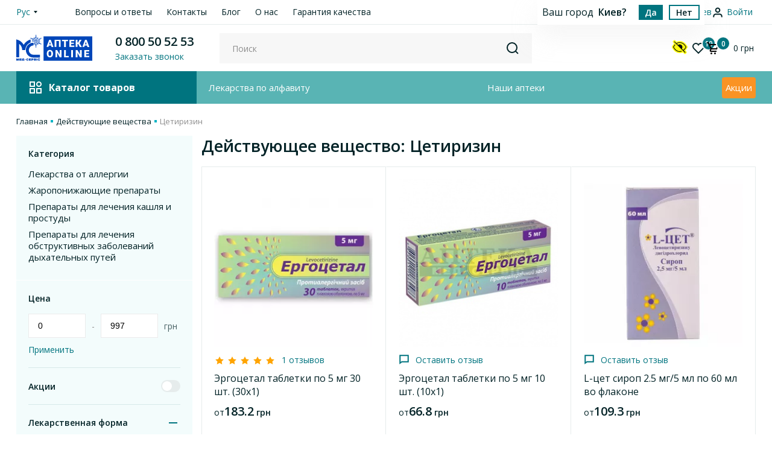

--- FILE ---
content_type: text/html; charset=UTF-8
request_url: https://online-apteka.com.ua/ingredients/czetirizin/
body_size: 21165
content:
<!DOCTYPE html>

<html lang="ru">
  <head>
    

<title>Действующее вещество: Цетиризин | Мед-сервис</title>
<base href="https://online-apteka.com.ua/">
<meta charset="utf-8">
<meta name="description" content="Полный ассортимент товаров с действующим веществом Цетиризин 💊 доступен онлайн в интернет-аптеке. ✅ Заказывайте с доставкой в ➕ Мед-сервис. 💡 Подробная информация о товарах, наличие и цены. ☎️ 0-800-505-253"/>
<meta name="keywords" content="">
<meta name="viewport" content="width=device-width, initial-scale=1.0, maximum-scale=1.0, user-scalable=no">
<meta name="format-detection" content="telephone=no">
<meta name="ajax-hash" content="1368351bfd630f77304b149bbcb1a9cb">
<link href="favicon.ico" rel="shortcut icon">
<link href="/assets/css/styles.css?v=1157230159" rel="stylesheet">
<script>
    (function(w,d,s,l,i) {
        w[l] = w[l] || [];
        w[l].push("'gtm.start': new Date().getTime(), event:'gtm.js'");
        var f = d.getElementsByTagName(s)[0],
            j = d.createElement(s),
            dl = l !== 'dataLayer' ? '&l=' + l : '';
        j.async = true;
        j.src = 'https://www.googletagmanager.com/gtm.js?id=' + i + dl;
        f.parentNode.insertBefore(j,f);
    })(window, document, 'script', 'dataLayer', 'GTM-KG585BH');
</script>

<link href="" rel="stylesheet">

<link rel='canonical' href='https://online-apteka.com.ua/ingredients/czetirizin/'><link rel='alternate' href='https://online-apteka.com.ua/ua/ingredients/czetirizin/' hreflang='uk-UA'><link rel='alternate' href='https://online-apteka.com.ua/ingredients/czetirizin/' hreflang='ru-UA'><meta name='resource_ua_id' content='181280' /><meta name='resource_web_id' content='180601' />
<!-- OpenGraph -->
<meta property="og:title" content="Действующее вещество: Цетиризин | Мед-сервис"/>
<meta property="og:site_name" content="ONLINE APTEKA">
<meta property="og:description" content="Полный ассортимент товаров с действующим веществом Цетиризин 💊 доступен онлайн в интернет-аптеке. ✅ Заказывайте с доставкой в ➕ Мед-сервис. 💡 Подробная информация о товарах, наличие и цены. ☎️ 0-800-505-253"/>
    <meta property="og:image" content="https://online-apteka.com.ua/assets/img/og_logo.png"/>
<meta property="og:type" content="website"/>
<!-- og url как оригинал -->
<meta property="og:url" content= "https://online-apteka.com.ua/ingredients/czetirizin/" />
<meta property="og:locale" content="ru-UA" />
<!-- end OpenGraph -->
  <link rel="stylesheet" href="/assets/components/msfavorites/css/default.min.css?v=f301bf14" type="text/css" />

<meta name="msfavorites:version" content="3.0.5-beta">
<meta name="msfavorites:ctx" content="web">
<meta name="msfavorites:actionUrl" content="/assets/components/msfavorites/action.php">


            <script async src="https://www.googletagmanager.com/gtag/js?id=UA-88170340-1"></script>
            <script>
            window.dataLayer = window.dataLayer || [];
            function gtag(){dataLayer.push(arguments);}
            gtag("js", new Date());gtag("config", "UA-88170340-1");
            </script>
<script type="application/ld+json">{"@context":"http://schema.org/","@type":"BreadcrumbList","itemListElement":[{"@type":"ListItem","position":"1","name":"Главная","item":"https://online-apteka.com.ua/"},{"@type":"ListItem","position":"2","name":"Действующие вещества","item":"https://online-apteka.com.ua/ingredients/"},{"@type":"ListItem","position":"3","name":"Цетиризин"}]}</script>
<script type="text/javascript">glConfig={"assetsUrl":"\/assets\/components\/gl\/","actionUrl":"\/assets\/components\/gl\/action.php","modalShow":1,"pageReload":false,"locationClass":"glCity"}</script>
<link rel="stylesheet" href="/assets/components/gl/css/web/default.css" type="text/css" />
<link rel="stylesheet" href="/assets/components/minishop2/css/web/default.css?v=888c7ca881" type="text/css" />
<link rel="stylesheet" href="/assets/components/minishop2/css/web/lib/jquery.jgrowl.min.css" type="text/css" />
<script>miniShop2Config = {"close_all_message":"\u0437\u0430\u043a\u0440\u044b\u0442\u044c \u0432\u0441\u0435","cssUrl":"\/assets\/components\/minishop2\/css\/web\/","jsUrl":"\/assets\/components\/minishop2\/js\/web\/","actionUrl":"\/assets\/components\/minishop2\/action.php","ctx":"web","price_format":[2,"."," "],"price_format_no_zeros":true,"weight_format":[3,"."," "],"weight_format_no_zeros":true};</script>
<link rel="stylesheet" href="/assets/components/msearch2/css/web/custom.css" type="text/css" />

<script type="text/javascript">mse2Config = {"cssUrl":"\/assets\/components\/msearch2\/css\/web\/","jsUrl":"\/assets\/components\/msearch2\/js\/web\/","actionUrl":"\/assets\/components\/msearch2\/action.php","queryVar":"query","idVar":"id","filter_delimeter":"|","method_delimeter":":","values_delimeter":",","start_sort":"","start_limit":60,"start_page":1,"start_tpl":"","sort":"","limit":"","page":"","pageVar":"page","tpl":"","parentsVar":"parents","key":"2d35b92c67c6c9df21ca2848792ae260111b1223","pageId":180601,"query":"","parents":"","aliases":{"parent":"resource|parent","price":"ms|price","discount":"ms|old_price","brand":"ms|brand","dosage_form":"ms|dosage_form","manufacturer":"ms|manufacturer"},"options":[],"mode":"","moreText":"\u0417\u0430\u0433\u0440\u0443\u0437\u0438\u0442\u044c \u0435\u0449\u0435"};</script>
</head>

  <body class="">

  
<div class="header-city__info gl-modal-open">
    <div class="header-city__holder gl-default-list">
        <div class="header-city__box">
            <span>Ваш город</span>
            <span class="header-city__item">Киев?</span>
        </div>
        <a href="" class="btn btn-primary btn-xxs js-selection-close js-gl-yes gl-list-location" data-id="3664" data-class="glCity">Да</a>
        <a href="" class="btn btn-outline btn-xxs js-gl-change">Нет</a>
    </div>
</div>
    
  <!-- Google Tag Manager (noscript) -->
  <noscript><iframe src="https://www.googletagmanager.com/ns.html?id=GTM-KG585BH"
                    height="0" width="0" style="display:none;visibility:hidden"></iframe></noscript>
  <!-- End Google Tag Manager (noscript) -->
  <header class="header default">
      








<div class="header-top">
  <div class="container">
    <div class="header-top-holder">
      <div class="header-top-left">
        <div class="language">
          <div class="language-list">
            <div class="language-item active">
    <span>Рус</span>
</div>

<div class="language-item ">
    
        <a class="switch_language" href="https://online-apteka.com.ua/ua/ingredients/czetirizin/" data-context="ua">
            Укр
        </a>
    
</div>
          </div>
        </div>
      </div>


            
            <ul  class="header-top-menu"><li><a href="voprosyi-i-otvetyi/">Вопросы и ответы</a></li><li><a href="kontaktyi.html">Контакты</a></li><li><a href="blog/">Блог</a></li><li><a href="o-nas.html">О нас</a></li><li><a href="garantiya-kachestva.html">Гарантия качества</a></li></ul>
      <div class="header-top-right">
        <div class="header-city">
          <a class="gl-current-selected" id="geolocation" href="">
            <i class="icon-navigator"></i>
            <span class="header-city-value gl-city-name_ru">
              Киев            </span>
          </a>
        </div>
        <div class="header-login">
                                            
          <a href="auth.html" class="header-login-link">
            <i class="icon-user"></i>
            <span>Войти</span>
          </a>
        </div>
      </div>
    </div>
  </div>
</div>
<div class="header-middle">
  <div class="header-panel">
      <div id="accessibility-panel" class="accessibility-panel">
	<div class="accessibility-panel-container container">
		<div class="accessibility-panel-settings-show">
            Настройки		</div>
		<button class="accessibility-switcher">
            Обычная версия		</button>
		<div class="accessibility-panel-settings">
			<div class="accessibility-panel-settings-row">
				<div>
					<div class="accessibility-panel-block">
						<div class="accessibility-panel-title">Шрифт:</div>
						<ul class="accessibility-panel-list">
							<li><button class="accessibility-panel-btn" data-font-size="default"><span>A</span></button></li>
							<li><button class="accessibility-panel-btn" data-font-size="big"><span>A</span></button></li>
							<li><button class="accessibility-panel-btn" data-font-size="large"><span>A</span></button></li>
						</ul>
					</div>
				</div>
				<div>
					<div class="accessibility-panel-block">
						<div class="accessibility-panel-title">Цвет:</div>
						<ul class="accessibility-panel-list">
							<li><button class="accessibility-panel-btn" data-color-type="white"><span>Ц</span></button></li>
							<li><button class="accessibility-panel-btn" data-color-type="black"><span>Ц</span></button></li>
							<li><button class="accessibility-panel-btn" data-color-type="blue"<span>Ц</span></button></li>
							<li><button class="accessibility-panel-btn" data-color-type="brown"><span>Ц</span></button></li>
							<li><button class="accessibility-panel-btn" data-color-type="green"><span>Ц</span></button></li>
						</ul>
					</div>
				</div>
				<div>
					<div class="accessibility-panel-block">
						<div class="accessibility-panel-title">Фото:</div>
						<ul class="accessibility-panel-list">
							<li><button class="accessibility-panel-btn" data-images-mode="filter"><span>ЧБ</span></button></li>
							<li><button class="accessibility-panel-btn" data-images-mode="color"><span>Цвет</span></button></li>
							<li><button class="accessibility-panel-btn" data-images-mode="none"><span>Откл.</span></button></li>
						</ul>
					</div>
				</div>
			</div>
		</div>
	</div>
</div>
    <div class="container">
      <div class="header-panel-holder">
        <div class="burger-button">
          <span></span>
          <span></span>
          <span></span>
        </div>
        <div class="logo">
                      <a href="https://online-apteka.com.ua/">
                
	<picture class="accessibility-visible">
				<source srcset="/assets/img/logo-new-year-2025.svg" type="image//assets/img/logo-new-year-2025.svg">
		<img src="/assets/img/logo-new-year-2025.svg" alt="online apteka"
			 			 		/>
	</picture>
			</a>
                  </div>

        <div class="callback">
    <div class="phone-numbers">
        <a href="tel:0800505253">0 800 50 52 53</a>
    </div>
    <span
            class="callback-link"
            data-openmodals="modal=callback&context=web"
    >
        Заказать звонок    </span>
</div>
                  <div class="search">
    <form class="search-form js_ajax_form" data-action="productMultiSearch" data-success="quickMultiSearchResult" >
        <span class="search-mobile-btn js-search-btn"><i class="icon-search"></i></span>
        <div class="search-holder">
            <input
                    type="text"
                    class="input search-input js-search-input"
                    placeholder="Поиск"
                    name="query"
                    value=""
            >
            <button type="reset" class="search-clear js-btn-reset"></button>
            <button class="search-btn" type="submit">
                <i class="icon-search"></i>
            </button>
            <div class="search-content"></div>
        </div>
    </form>
</div>
        
        <div class="user-panel">


			<button class="accessibility-switcher">
				<svg width="26" height="26" viewBox="0 0 24 24" xmlns="http://www.w3.org/2000/svg">
					<path fill="#ff0" d="M23.849 11.248l-0.090-0.21c-0.15-0.331-3.908-8.268-11.725-8.268-1.684 0-3.307 0.361-4.84 1.112l-2.014-2.014c-0.361-0.361-0.842-0.541-1.293-0.541s-0.932 0.18-1.263 0.541l-0.752 0.752c-0.331 0.331-0.541 0.812-0.541 1.263s0.18 0.932 0.541 1.263l1.503 1.503c0 0 0 0-0.030 0.030-1.954 2.014-2.976 4.119-3.067 4.359l-0.12 0.21c-0.21 0.481-0.21 1.022 0 1.503l0.090 0.21c0.15 0.331 3.908 8.268 11.725 8.268 1.413 0 2.826-0.271 4.149-0.812 0.241-0.090 0.421-0.241 0.601-0.391l2.105 2.105c0.361 0.361 0.812 0.541 1.263 0.541s0.932-0.18 1.263-0.541l0.752-0.752c0.331-0.331 0.541-0.812 0.541-1.263 0-0.481-0.18-0.932-0.541-1.263l-1.503-1.503c1.954-2.014 2.946-4.089 3.097-4.389l0.090-0.21c0.271-0.481 0.271-1.022 0.060-1.503z"></path>
					<path fill="#000" d="M12.003 18.404c-5.382 0-8.418-5.231-9.019-6.404 0.271-0.541 1.082-1.954 2.435-3.307l-0.782-0.782c-1.774 1.804-2.646 3.698-2.736 3.848l-0.090 0.21 0.090 0.21c0.15 0.301 3.427 7.216 10.102 7.216 1.293 0 2.435-0.271 3.488-0.661l-0.842-0.842c-0.812 0.331-1.684 0.511-2.646 0.511z"></path>
					<path fill="#000" d="M22.105 12.21l0.090-0.21-0.090-0.21c-0.15-0.301-3.427-7.216-10.102-7.216-2.044 0-3.758 0.631-5.171 1.533l-2.946-2.976-0.752 0.752 16.987 16.987 0.752-0.752-2.826-2.826c2.646-2.074 3.969-4.871 4.059-5.081zM17.265 16.51l-1.984-1.984c0.541-0.691 0.872-1.563 0.872-2.525 0-2.285-1.864-4.149-4.149-4.149-0.962 0-1.834 0.331-2.525 0.872l-1.864-1.864c1.233-0.752 2.676-1.263 4.389-1.263 5.382 0 8.418 5.231 9.019 6.404-0.361 0.691-1.623 2.886-3.758 4.51z"></path>
				</svg>
			</button>

          <div class="header-user-box">
                        <a href="izbrannoe.html" class="favorite msfavorites">
              <i class="icon-favorite"></i>
              <span class="bubble-counter msfavorites-total">10</span>
            </a>

            <div class="header-basket" id="msMiniCart">
    <div class="btn-basket">
        <i class="icon-basket"></i>
        <span class="bubble-counter ">0</span>
        <span class="header-basket-price">
            <span class="header-basket-sum">0</span>
            <span>грн</span>
        </span>
    </div>
</div>
          </div>
        </div>
      </div>
    </div>
  </div>
  <div class="header-menu-panel">
    <div class="container">
      <div class="header-menu-panel-holder">
        <div class="catalog-menu__toggle">
          <i class="icon-catalog-menu"></i>
          <span>Каталог товаров</span>
        </div>
                                <nav  class="header-menu"><a href="lekarstva-po-alfavitu/" >Лекарства по алфавиту</a><a href="nashi-apteki.html" >Наши аптеки</a><a href="akczii/"  class="header-menu__stock">Акции</a></nav>
      </div>
    </div>
  </div>
</div>
<div class="header-menu-section">
  <div class="container">
    <div class="header-menu-section-holder">
      <div class="catalog-menu">
        

<ul itemscope itemtype="http://schema.org/SiteNavigationElement"  class="catalog-menu__list" ><li>
    <a href="lekarstvennyie-sredstva-c/">
        <i class="icon-medicines"></i>
        <span>Лекарственные средства</span>
    </a>
    <div class="catalog-submenu">
        <ul  class="catalog-submenu__list"><li><a itemprop="https://online-apteka.com.ua/preparatyi-dlya-dermatologicheskix-zabolevanij-r/" href="preparatyi-dlya-dermatologicheskix-zabolevanij-r/">Дерматологические средства</a></li><li><a itemprop="https://online-apteka.com.ua/preparatyi-serdechno-sosudistoj-sistemyi-r/" href="preparatyi-serdechno-sosudistoj-sistemyi-r/">Кровеносная система</a></li><li><a itemprop="https://online-apteka.com.ua/immunomoduliruyushhie-preparatyi-c/" href="immunomoduliruyushhie-preparatyi-c/">Препараты для иммунитета</a></li><li><a itemprop="https://online-apteka.com.ua/vakczinyi-c/" href="vakczinyi-c/">Вакцины и прививки</a></li><li><a itemprop="https://online-apteka.com.ua/preparatyi-dlya-lecheniya-mochepolovoj-sistemyi-r/" href="preparatyi-dlya-lecheniya-mochepolovoj-sistemyi-r/">Мочеполовая система</a></li><li><a itemprop="https://online-apteka.com.ua/preparatyi-dlya-lecheniya-zabolevanij-nervnoj-sistemyi-c/" href="preparatyi-dlya-lecheniya-zabolevanij-nervnoj-sistemyi-c/">Нервная система</a></li><li><a itemprop="https://online-apteka.com.ua/preparatyi-oporno-dvigatelnogo-apparata-r/" href="preparatyi-oporno-dvigatelnogo-apparata-r/">Опорно-двигательный аппарат</a></li><li><a itemprop="https://online-apteka.com.ua/preparatyi-pishhevaritelnoj-sistemyi-r/" href="preparatyi-pishhevaritelnoj-sistemyi-r/">Пищеварительный тракт</a></li><li><a itemprop="https://online-apteka.com.ua/gormonalnyie-preparatyi-c/" href="gormonalnyie-preparatyi-c/">Гормональные препараты</a></li><li><a itemprop="https://online-apteka.com.ua/protivoparazitarnyie-preparatyi-c/" href="protivoparazitarnyie-preparatyi-c/">Противопаразитарные средства</a></li><li><a itemprop="https://online-apteka.com.ua/preparatyi-dlya-lecheniya-prostudyi-i-grippa-c/" href="preparatyi-dlya-lecheniya-prostudyi-i-grippa-c/">Простуда и грипп</a></li><li><a itemprop="https://online-apteka.com.ua/obezbolivayushhie-preparatyi-c/" href="obezbolivayushhie-preparatyi-c/">Обезболивающие препараты</a></li></ul>        <ul  class="catalog-submenu__list"><li><a itemprop="https://online-apteka.com.ua/antiseptiki-naruzhnogo-primeneneiya-c/" href="antiseptiki-naruzhnogo-primeneneiya-c/">Антисептики</a></li><li><a itemprop="https://online-apteka.com.ua/kortikosteroidyi-c/" href="kortikosteroidyi-c/">Кортикостероиды для кожи</a></li><li><a itemprop="https://online-apteka.com.ua/protivomikrobnyie-preparatyi-c/" href="protivomikrobnyie-preparatyi-c/">Противомикробные</a></li><li><a itemprop="https://online-apteka.com.ua/preparatyi-serdechno-sosudistoj-sistemyi-r/" href="preparatyi-serdechno-sosudistoj-sistemyi-r/">Сердце и сосуды</a></li><li><a itemprop="https://online-apteka.com.ua/immunostimulyatoryi-c/" href="immunostimulyatoryi-c/">Иммуностимуляторы</a></li><li><a itemprop="https://online-apteka.com.ua/protivoallergicheskie-preparatyi-c/" href="protivoallergicheskie-preparatyi-c/">Лечение аллергии</a></li><li><a itemprop="https://online-apteka.com.ua/preparatyi-dlya-lecheniya-glaz-i-ushej-r/" href="preparatyi-dlya-lecheniya-glaz-i-ushej-r/">Лечение глаз и ушей</a></li></ul>    </div>
</li><li>
    <a href="badyi-i-vitaminyi-r/">
        <i class="icon-supplements"></i>
        <span>БАДы и витамины</span>
    </a>
    <div class="catalog-submenu">
        <ul  class="catalog-submenu__list"><li><a itemprop="https://online-apteka.com.ua/biodobavki-sorbentyi-c/" href="biodobavki-sorbentyi-c/">Биодобавки сорбенты</a></li><li><a itemprop="https://online-apteka.com.ua/biodobavki-dlya-profilaktiki-i-lecheniya-allergii-c/" href="biodobavki-dlya-profilaktiki-i-lecheniya-allergii-c/">Биодобавки от аллергии</a></li><li><a itemprop="https://online-apteka.com.ua/speczialnoe-klinicheskoe-pitanie-c/" href="speczialnoe-klinicheskoe-pitanie-c/">Клиническое питание</a></li><li><a itemprop="https://online-apteka.com.ua/profilaktika-i-lechenie-organov-sluxa-c/" href="profilaktika-i-lechenie-organov-sluxa-c/">Биодобавки для слуха</a></li><li><a itemprop="https://online-apteka.com.ua/profilaktika-i-lechenie-nervnoj-sistemyi-c/" href="profilaktika-i-lechenie-nervnoj-sistemyi-c/">Биодобавки для нервной системы</a></li><li><a itemprop="https://online-apteka.com.ua/profilaktika-i-lechenie-organov-zreniya-c/" href="profilaktika-i-lechenie-organov-zreniya-c/">Биодобавки для зрения</a></li><li><a itemprop="https://online-apteka.com.ua/biodobavki-obshheukreplyayushhego-i-toniziruyushhego-dejstviya-c/" href="biodobavki-obshheukreplyayushhego-i-toniziruyushhego-dejstviya-c/">Общеукрепляющие и тонизирующие</a></li><li><a itemprop="https://online-apteka.com.ua/profilaktika-i-lechenie-shhitovidnoj-zhelezyi-c/" href="profilaktika-i-lechenie-shhitovidnoj-zhelezyi-c/">Биодобавки для щитовидной железы</a></li><li><a itemprop="https://online-apteka.com.ua/biodobavki-dlya-profilaktiki-i-lecheniya-diabeta-c/" href="biodobavki-dlya-profilaktiki-i-lecheniya-diabeta-c/">Биодобавки для лечения диабета</a></li></ul>        <ul  class="catalog-submenu__list"><li><a itemprop="https://online-apteka.com.ua/biodobavki-uluchshayushhie-sostoyanie-kozhi-nogtej-i-volos-c/" href="biodobavki-uluchshayushhie-sostoyanie-kozhi-nogtej-i-volos-c/">Биодобавки для кожи, ногтей и волос</a></li><li><a itemprop="https://online-apteka.com.ua/biodobavki-oporno-dvigatelnogo-apparata-c/" href="biodobavki-oporno-dvigatelnogo-apparata-c/">Биодобавки для опорно-двигательного аппарата</a></li><li><a itemprop="https://online-apteka.com.ua/biodobavki-vitaminyi-i-mineralyi-c/" href="biodobavki-vitaminyi-i-mineralyi-c/">Биодобавки витамины</a></li><li><a itemprop="https://online-apteka.com.ua/fitochai-travyi-sboryi-bad-c/" href="fitochai-travyi-sboryi-bad-c/">Фиточаи</a></li><li><a itemprop="https://online-apteka.com.ua/profilaktiki-i-lechenie-serdechno-sosudistoj-sistemyi-c/" href="profilaktiki-i-lechenie-serdechno-sosudistoj-sistemyi-c/">Биодобавки для сердечно-сосудистой системы</a></li><li><a itemprop="https://online-apteka.com.ua/profilaktika-i-lechenie-prostudyi-i-zabolevanij-lor-organov-c/" href="profilaktika-i-lechenie-prostudyi-i-zabolevanij-lor-organov-c/">Биодобавки от простуды и ЛОР</a></li><li><a itemprop="https://online-apteka.com.ua/profilaktika-i-lechenie-organov-pishhevareniya-c/" href="profilaktika-i-lechenie-organov-pishhevareniya-c/">Биодобавки для пищеварительного тракта</a></li><li><a itemprop="https://online-apteka.com.ua/profilaktika-i-lechenie-mochepolovoj-sistemyi-c/" href="profilaktika-i-lechenie-mochepolovoj-sistemyi-c/">Биодобавки мочеполовой системы</a></li></ul>    </div>
</li><li>
    <a href="tovaryi-dlya-detej-i-mamochek-c/">
        <i class="icon-children"></i>
        <span>Детская продукция</span>
    </a>
    <div class="catalog-submenu">
        <ul  class="catalog-submenu__list"><li><a itemprop="https://online-apteka.com.ua/detskie-igrushki-c/" href="detskie-igrushki-c/">Детские игрушки</a></li><li><a itemprop="https://online-apteka.com.ua/knigi-dlya-detej-i-roditelej-c/" href="knigi-dlya-detej-i-roditelej-c/">Книги для детей и родителей</a></li><li><a itemprop="https://online-apteka.com.ua/detskie-aksessuaryi-c/" href="detskie-aksessuaryi-c/">Детские аксессуары</a></li><li><a itemprop="https://online-apteka.com.ua/detskie-tovaryi-dlya-kormleniya-c/" href="detskie-tovaryi-dlya-kormleniya-c/">Товары для кормления</a></li><li><a itemprop="https://online-apteka.com.ua/detskoe-pitanie-c/" href="detskoe-pitanie-c/">Детское питание</a></li><li><a itemprop="https://online-apteka.com.ua/detskaya-medtexnika-c/" href="detskaya-medtexnika-c/">Детская медтехника</a></li><li><a itemprop="https://online-apteka.com.ua/detskaya-kosmetika-c/" href="detskaya-kosmetika-c/">Детская косметика</a></li><li><a itemprop="https://online-apteka.com.ua/odezhda-dlya-detej-c/" href="odezhda-dlya-detej-c/">Детская одежда</a></li><li><a itemprop="https://online-apteka.com.ua/detskaya-gigiena-c/" href="detskaya-gigiena-c/">Детская гигиена</a></li><li><a itemprop="https://online-apteka.com.ua/detskie-sergi-c/" href="detskie-sergi-c/">Детские серьги</a></li><li><a itemprop="https://online-apteka.com.ua/detskie-tovaryi-dlya-bezopasnosti-doma-c/" href="detskie-tovaryi-dlya-bezopasnosti-doma-c/">Детские товары для безопасности в доме</a></li><li><a itemprop="https://online-apteka.com.ua/detskie-derzhateli-dlya-pustyishek-c/" href="detskie-derzhateli-dlya-pustyishek-c/">Детские держатели для пустышек</a></li></ul>            </div>
</li><li>
    <a href="vitaminyi-i-mineralnyie-dobavki-c/">
        <i class="icon-diet"></i>
        <span>Витамины и минералы</span>
    </a>
    <div class="catalog-submenu">
        <ul  class="catalog-submenu__list"><li><a itemprop="https://online-apteka.com.ua/vitaminyi-c/" href="vitaminyi-c/">Витамины</a></li><li><a itemprop="https://online-apteka.com.ua/mineralnyie-dobavki-c/" href="mineralnyie-dobavki-c/">Минеральные добавки</a></li><li><a itemprop="https://online-apteka.com.ua/toniziruyushhie-preparatyi-c/" href="toniziruyushhie-preparatyi-c/">Тонизирующие препараты</a></li><li><a itemprop="https://online-apteka.com.ua/vitaminyi-i-mineralyi-dlya-detej-c/" href="vitaminyi-i-mineralyi-dlya-detej-c/">Детские витамины</a></li><li><a itemprop="https://online-apteka.com.ua/vitaminyi-i-mineralyi-dlya-vzroslyix-c/" href="vitaminyi-i-mineralyi-dlya-vzroslyix-c/">Витамины для взрослых</a></li><li><a itemprop="https://online-apteka.com.ua/ledenczyi-vitaminizirovannyie-c/" href="ledenczyi-vitaminizirovannyie-c/">Леденцы витаминизированные</a></li><li><a itemprop="https://online-apteka.com.ua/profilaktiki-i-lechenie-serdechno-sosudistoj-sistemyi-c/" href="profilaktiki-i-lechenie-serdechno-sosudistoj-sistemyi-c/">Витамины для сердца и сосудов</a></li></ul>            </div>
</li><li>
    <a href="izdeliya-mediczinskogo-naznacheniya-medtexnika-c/">
        <i class="icon-medical-products"></i>
        <span>Медицинские товары</span>
    </a>
    <div class="catalog-submenu">
        <ul  class="catalog-submenu__list"><li><a itemprop="https://online-apteka.com.ua/mediczinskaya-texnika-c/" href="mediczinskaya-texnika-c/">Медицинская техника</a></li><li><a itemprop="https://online-apteka.com.ua/izdeliya-mediczinskogo-naznacheniya-c/" href="izdeliya-mediczinskogo-naznacheniya-c/">Продукция медицинского назначения</a></li><li><a itemprop="https://online-apteka.com.ua/izdeliya-po-uxodu-za-bolnyimi-c/" href="izdeliya-po-uxodu-za-bolnyimi-c/">Продукция санитарно-гигиенического назначения</a></li><li><a itemprop="https://online-apteka.com.ua/perevyazochnyie-sredstva-c/" href="perevyazochnyie-sredstva-c/">Перевязочная продукция</a></li><li><a itemprop="https://online-apteka.com.ua/kompressionnyie-izdeliya-c/" href="kompressionnyie-izdeliya-c/">Компрессионная продукция</a></li><li><a itemprop="https://online-apteka.com.ua/manipulyaczionnyie-sredstva-c/" href="manipulyaczionnyie-sredstva-c/">Манипуляционные средства</a></li><li><a itemprop="https://online-apteka.com.ua/sredstva-reabilitaczii-c/" href="sredstva-reabilitaczii-c/">Средства реабилитации</a></li></ul>            </div>
</li><li>
    <a href="planirovanie-semi-c/">
        <i class="icon-intimate"></i>
        <span>Интимная продукция</span>
    </a>
    <div class="catalog-submenu">
        <ul  class="catalog-submenu__list"><li><a itemprop="https://online-apteka.com.ua/testyi-dlya-opredeleniya-beremennosti-c/" href="testyi-dlya-opredeleniya-beremennosti-c/">Тесты на беременность</a></li><li><a itemprop="https://online-apteka.com.ua/prezervativyi-c/" href="prezervativyi-c/">Презервативы</a></li><li><a itemprop="https://online-apteka.com.ua/gel-smazki-intimnyie-c/" href="gel-smazki-intimnyie-c/">Гель-смазки интимные</a></li><li><a itemprop="https://online-apteka.com.ua/testyi-dlya-opredeleniya-ovulyaczii-c/" href="testyi-dlya-opredeleniya-ovulyaczii-c/">Тесты на овуляцию</a></li><li><a itemprop="https://online-apteka.com.ua/vnutrimatochnyie-spirali-matochnyie-kolcza-i-pessarii-c/" href="vnutrimatochnyie-spirali-matochnyie-kolcza-i-pessarii-c/">Женские контрацептивы</a></li><li><a itemprop="https://online-apteka.com.ua/rastvoryi-dlya-linz-c/" href="rastvoryi-dlya-linz-c/">Растворы для линз</a></li><li><a itemprop="https://online-apteka.com.ua/ochki-c/" href="ochki-c/">Очки</a></li><li><a itemprop="https://online-apteka.com.ua/linzyi-c/" href="linzyi-c/">Линзы</a></li><li><a itemprop="https://online-apteka.com.ua/opravyi-c/" href="opravyi-c/">Оправы</a></li><li><a itemprop="https://online-apteka.com.ua/optika-futlyaryi-i-prochie-aksessuaryi-c/" href="optika-futlyaryi-i-prochie-aksessuaryi-c/">Футляры и аксессуары</a></li><li><a itemprop="https://online-apteka.com.ua/optika-korrigiruyushhaya-c/" href="optika-korrigiruyushhaya-c/">Оптика корригирующая</a></li><li><a itemprop="https://online-apteka.com.ua/solnczezashhitnyie-ochki-c/" href="solnczezashhitnyie-ochki-c/">Солнцезащитные очки</a></li></ul>            </div>
</li><li>
    <a href="kosmeticheskaya-produkcziya-c/">
        <i class="icon-cosmetics"></i>
        <span>Косметика</span>
    </a>
    <div class="catalog-submenu">
        <ul  class="catalog-submenu__list"><li><a itemprop="https://online-apteka.com.ua/kosmeticheskie-sredstva-po-uxodu-za-telom-c/" href="kosmeticheskie-sredstva-po-uxodu-za-telom-c/">Уход за телом</a></li><li><a itemprop="https://online-apteka.com.ua/kosmeticheskie-sredstva-po-uxodu-za-kozhej-ruk-c/" href="kosmeticheskie-sredstva-po-uxodu-za-kozhej-ruk-c/">Уход за руками</a></li><li><a itemprop="https://online-apteka.com.ua/kosmeticheskie-sredstva-po-uxodu-za-nogami-c/" href="kosmeticheskie-sredstva-po-uxodu-za-nogami-c/">Уход за ногами</a></li><li><a itemprop="https://online-apteka.com.ua/kosmeticheskie-sredstva-po-uxodu-za-nogtyami-c/" href="kosmeticheskie-sredstva-po-uxodu-za-nogtyami-c/">Уход за ногтями</a></li><li><a itemprop="https://online-apteka.com.ua/kosmeticheskie-sredstva-dlya-uxoda-za-gubami-c/" href="kosmeticheskie-sredstva-dlya-uxoda-za-gubami-c/">Уход за губами</a></li><li><a itemprop="https://online-apteka.com.ua/naturalnaya-i-dermokosmetika-sobstvennyij-import-ili-sobstvennoe-proizvodstvo-c/" href="naturalnaya-i-dermokosmetika-sobstvennyij-import-ili-sobstvennoe-proizvodstvo-c/">Натуральная косметика</a></li><li><a itemprop="https://online-apteka.com.ua/sredstva-dlya-britya-i-depilyaczii-c/" href="sredstva-dlya-britya-i-depilyaczii-c/">Средства для бритья и депиляции</a></li><li><a itemprop="https://online-apteka.com.ua/bannyie-prinadlezhnosti-c/" href="bannyie-prinadlezhnosti-c/">Для ванной и душа</a></li><li><a itemprop="https://online-apteka.com.ua/sredstva-zashhityi-ot-nasekomyix-c/" href="sredstva-zashhityi-ot-nasekomyix-c/">Защита от насекомых</a></li><li><a itemprop="https://online-apteka.com.ua/naturalnaya-i-dermokosmetika-c/" href="naturalnaya-i-dermokosmetika-c/">Натуральная и дермокосметика</a></li><li><a itemprop="https://online-apteka.com.ua/lechebnaya-kosmetika-c/" href="lechebnaya-kosmetika-c/">Лечебная косметика</a></li><li><a itemprop="https://online-apteka.com.ua/lechebnaya-kosmetika-dlya-zdorovya-volos-c/" href="lechebnaya-kosmetika-dlya-zdorovya-volos-c/">Лечебная косметика для волос</a></li><li><a itemprop="https://online-apteka.com.ua/kosmeticheskie-sredstva-po-uxodu-za-polostyu-rta-c/" href="kosmeticheskie-sredstva-po-uxodu-za-polostyu-rta-c/">Уход за полостью рта</a></li></ul>        <ul  class="catalog-submenu__list"><li><a itemprop="https://online-apteka.com.ua/kosmeticheskaya-glina-c/" href="kosmeticheskaya-glina-c/">Косметическая глина</a></li><li><a itemprop="https://online-apteka.com.ua/kosmeticheskie-sredstva-dlya-prinyatiya-vann-geli-kremyi-c/" href="kosmeticheskie-sredstva-dlya-prinyatiya-vann-geli-kremyi-c/">Гели и крема для ванны</a></li><li><a itemprop="https://online-apteka.com.ua/kosmeticheskie-maski-i-patchi-c/" href="kosmeticheskie-maski-i-patchi-c/">Маски и патчи</a></li><li><a itemprop="https://online-apteka.com.ua/solnczezashhitnyie-kosmeticheskie-sredstva-c/" href="solnczezashhitnyie-kosmeticheskie-sredstva-c/">Солнцезащитная косметика</a></li></ul>    </div>
</li><li>
    <a href="korsetno-ortopedicheskie-izdeliya-c/">
        <i class="icon-ortopedic"></i>
        <span>Ортопедические товары</span>
    </a>
    <div class="catalog-submenu">
        <ul  class="catalog-submenu__list"><li><a itemprop="https://online-apteka.com.ua/ortopedicheskie-stelki-dlya-detej-c/" href="ortopedicheskie-stelki-dlya-detej-c/">Стельки для детей</a></li><li><a itemprop="https://online-apteka.com.ua/ortopedicheskie-stelki-dlya-vzroslyix-c/" href="ortopedicheskie-stelki-dlya-vzroslyix-c/">Стельки для взрослых</a></li><li><a itemprop="https://online-apteka.com.ua/ortopedicheskaya-obuv-dlya-detej-c/" href="ortopedicheskaya-obuv-dlya-detej-c/">Ортопедическая обувь для детей</a></li><li><a itemprop="https://online-apteka.com.ua/ortopedicheskie-podushki-c/" href="ortopedicheskie-podushki-c/">Ортопедические подушки</a></li><li><a itemprop="https://online-apteka.com.ua/korsetyi-i-shinyi-c/" href="korsetyi-i-shinyi-c/">Корректоры и реклинаторы осанки</a></li><li><a itemprop="https://online-apteka.com.ua/bandazhi-i-poyasa-c/" href="bandazhi-i-poyasa-c/">Бандажи и ортопедические изделия</a></li></ul>            </div>
</li><li>
    <a href="zdorovoe-pitanie-c/">
        <i class="icon-special-meals"></i>
        <span>Здоровое питание</span>
    </a>
    <div class="catalog-submenu">
        <ul  class="catalog-submenu__list"><li><a itemprop="https://online-apteka.com.ua/poleznyie-sladosti-c/" href="poleznyie-sladosti-c/">Полезные сладости</a></li><li><a itemprop="https://online-apteka.com.ua/filtryi-dlya-vodyi-c/" href="filtryi-dlya-vodyi-c/">Фильтры для воды</a></li><li><a itemprop="https://online-apteka.com.ua/organicheskie-krupyi-kletchatka-muka-c/" href="organicheskie-krupyi-kletchatka-muka-c/">Органические крупы и мука</a></li><li><a itemprop="https://online-apteka.com.ua/voda-gazirovannaya-c/" href="voda-gazirovannaya-c/">Вода газированная</a></li><li><a itemprop="https://online-apteka.com.ua/voda-negazirovannaya-c/" href="voda-negazirovannaya-c/">Вода негазированная</a></li><li><a itemprop="https://online-apteka.com.ua/fruktovyie-pastyi-c/" href="fruktovyie-pastyi-c/">Фруктовые пасты</a></li><li><a itemprop="https://online-apteka.com.ua/molochnyie-produktyi-c/" href="molochnyie-produktyi-c/">Молочные продукты</a></li><li><a itemprop="https://online-apteka.com.ua/maslo-rastitelnoe-organicheskoe-c/" href="maslo-rastitelnoe-organicheskoe-c/">Масло растительное органическое</a></li><li><a itemprop="https://online-apteka.com.ua/batonchiki-vitaminizirovannyie-c/" href="batonchiki-vitaminizirovannyie-c/">Батончики витаминизированные</a></li><li><a itemprop="https://online-apteka.com.ua/suxofruktyi-i-orexi-organicheskie-c/" href="suxofruktyi-i-orexi-organicheskie-c/">Сухофрукты и орехи</a></li><li><a itemprop="https://online-apteka.com.ua/sportivnoe-pitanie-c/" href="sportivnoe-pitanie-c/">Спортивное питание</a></li></ul>            </div>
</li><li>
    <a href="gigiena-r/">
        <i class="icon-hygiene"></i>
        <span>Средства гигиены</span>
    </a>
    <div class="catalog-submenu">
        <ul  class="catalog-submenu__list"><li><a itemprop="https://online-apteka.com.ua/tualetnaya-bumaga-c/" href="tualetnaya-bumaga-c/">Туалетная бумага</a></li><li><a itemprop="https://online-apteka.com.ua/nosovyie-platochki-c/" href="nosovyie-platochki-c/">Носовые платочки</a></li><li><a itemprop="https://online-apteka.com.ua/sredstva-zhenskoj-gigienyi-c/" href="sredstva-zhenskoj-gigienyi-c/">Женская гигиена</a></li><li><a itemprop="https://online-apteka.com.ua/vatnyie-izdeliya-c/" href="vatnyie-izdeliya-c/">Ватные изделия</a></li><li><a itemprop="https://online-apteka.com.ua/salfetki-bumazhnyie-c/" href="salfetki-bumazhnyie-c/">Салфетки бумажные</a></li><li><a itemprop="https://online-apteka.com.ua/polotencza-bumazhnyie-c/" href="polotencza-bumazhnyie-c/">Полотенца бумажные</a></li></ul>            </div>
</li><li>
    <a href="tovaryi-dlya-beremennyix-i-kormyashhix-zhenshhin-c/">
        <i class="icon-pregnancy"></i>
        <span>Товары для беременных</span>
    </a>
    <div class="catalog-submenu">
        <ul  class="catalog-submenu__list"><li><a itemprop="https://online-apteka.com.ua/aksessuaryi-dlya-grudi-nakladki-vkladyishi-i-prochee-c/" href="aksessuaryi-dlya-grudi-nakladki-vkladyishi-i-prochee-c/">Аксессуары для груди</a></li><li><a itemprop="https://online-apteka.com.ua/kolgotyi-dlya-beremennyix-zhenshhin-c/" href="kolgotyi-dlya-beremennyix-zhenshhin-c/">Колготы для беременных</a></li><li><a itemprop="https://online-apteka.com.ua/trusiki-dlya-beremennyix-i-kormyashhix-zhenshhin-c/" href="trusiki-dlya-beremennyix-i-kormyashhix-zhenshhin-c/">Трусики для беременных, кормящих</a></li><li><a itemprop="https://online-apteka.com.ua/byustgalteryi-dlya-beremennyix-i-kormyashhix-zhenshhin-c/" href="byustgalteryi-dlya-beremennyix-i-kormyashhix-zhenshhin-c/">Бюстгальтеры для беременных, кормящих</a></li><li><a itemprop="https://online-apteka.com.ua/odezhda-dlya-sna-c/" href="odezhda-dlya-sna-c/">Одежда для сна</a></li><li><a itemprop="https://online-apteka.com.ua/sredstva-protiv-rastyazhek-c/" href="sredstva-protiv-rastyazhek-c/">Средства от растяжек</a></li><li><a itemprop="https://online-apteka.com.ua/sredstva-po-uxodu-za-telom-dlya-beremennyix-i-kormyashhix-zhenshhin-c/" href="sredstva-po-uxodu-za-telom-dlya-beremennyix-i-kormyashhix-zhenshhin-c/">Уход за телом для беременных</a></li><li><a itemprop="https://online-apteka.com.ua/sredstva-po-uxodu-za-grudyu-dlya-beremennyix-i-kormyashhix-zhenshhin-c/" href="sredstva-po-uxodu-za-grudyu-dlya-beremennyix-i-kormyashhix-zhenshhin-c/">Уход за грудью</a></li><li><a itemprop="https://online-apteka.com.ua/speczialnyie-produktyi-dlya-beremennyix-i-kormyashhix-zhenshhin-c/" href="speczialnyie-produktyi-dlya-beremennyix-i-kormyashhix-zhenshhin-c/">Питание для беременных</a></li><li><a itemprop="https://online-apteka.com.ua/sredstva-dlya-sbora-i-xraneniya-grudnogo-moloka-c/" href="sredstva-dlya-sbora-i-xraneniya-grudnogo-moloka-c/">Молокоотсосы и емкости хранения</a></li></ul>            </div>
</li></ul>

      </div>

          </div>
  </div>
</div>
    </header>

    <div class="burger-section">
    <div class="burger-top">
        <div class="burger-top__row">
            <div class="burger-close"></div>
            <div class="burger-logo logo">
                                                
                                    <a href="https://online-apteka.com.ua/">
                        <img src="/assets/img/logo.svg" alt="">                    </a>
                            </div>

            <ul class="burger-language">
                <li class="active">
    <a class="switch_language" href="https://online-apteka.com.ua/ingredients/czetirizin/" data-context="web">
        Рус
    </a>
</li>

<li class="">
    <a class="switch_language" href="https://online-apteka.com.ua/ua/ingredients/czetirizin/" data-context="ua">
        Укр
    </a>
</li>
            </ul>
        </div>
    </div>
    <div class="burger-container">
        <div class="burger-container-holder">
            <div class="burger-item bdb">
                <div class="header-city">
                    <span class="header-city-title">Ваш город</span>
                    <a class="gl-current-selected" id="geolocation" href="">
                        <i class="icon-navigator"></i>
                        <span class="header-city-value gl-city-name_ru">
                          Киев                        </span>
                    </a>
                </div>
            </div>
            <div class="burger-item bdb">
    <div class="catalog-menu__mobile">
        <a href="javascript:void(0);" class="catalog-menu__mobile-toggle">
            <span class="icon-catalog-menu-mobile"></span>
            <span>Каталог товаров</span>
        </a>
                
                <ul itemscope itemtype="http://schema.org/SiteNavigationElement"  class="submenu submenu-catalog" ><li class="back">Каталог товаров</li><li><a href="javascript:void(0);" class="submenu-link">Лекарственные средства</a><ul class="submenu"><li class="back">Лекарственные средства</li><li><a itemprop="https://online-apteka.com.ua/preparatyi-dlya-dermatologicheskix-zabolevanij-r/" href="preparatyi-dlya-dermatologicheskix-zabolevanij-r/">Дерматологические средства</a></li><li><a itemprop="https://online-apteka.com.ua/preparatyi-serdechno-sosudistoj-sistemyi-r/" href="preparatyi-serdechno-sosudistoj-sistemyi-r/">Кровеносная система</a></li><li><a itemprop="https://online-apteka.com.ua/immunomoduliruyushhie-preparatyi-c/" href="immunomoduliruyushhie-preparatyi-c/">Препараты для иммунитета</a></li><li><a itemprop="https://online-apteka.com.ua/vakczinyi-c/" href="vakczinyi-c/">Вакцины и прививки</a></li><li><a itemprop="https://online-apteka.com.ua/preparatyi-dlya-lecheniya-mochepolovoj-sistemyi-r/" href="preparatyi-dlya-lecheniya-mochepolovoj-sistemyi-r/">Мочеполовая система</a></li><li><a itemprop="https://online-apteka.com.ua/preparatyi-dlya-lecheniya-zabolevanij-nervnoj-sistemyi-c/" href="preparatyi-dlya-lecheniya-zabolevanij-nervnoj-sistemyi-c/">Нервная система</a></li><li><a itemprop="https://online-apteka.com.ua/preparatyi-oporno-dvigatelnogo-apparata-r/" href="preparatyi-oporno-dvigatelnogo-apparata-r/">Опорно-двигательный аппарат</a></li><li><a itemprop="https://online-apteka.com.ua/preparatyi-pishhevaritelnoj-sistemyi-r/" href="preparatyi-pishhevaritelnoj-sistemyi-r/">Пищеварительный тракт</a></li><li><a itemprop="https://online-apteka.com.ua/gormonalnyie-preparatyi-c/" href="gormonalnyie-preparatyi-c/">Гормональные препараты</a></li><li><a itemprop="https://online-apteka.com.ua/protivomikrobnyie-preparatyi-c/" href="protivomikrobnyie-preparatyi-c/">Противомикробные</a></li><li><a itemprop="https://online-apteka.com.ua/protivoparazitarnyie-preparatyi-c/" href="protivoparazitarnyie-preparatyi-c/">Противопаразитарные средства</a></li><li><a itemprop="https://online-apteka.com.ua/preparatyi-dlya-lecheniya-prostudyi-i-grippa-c/" href="preparatyi-dlya-lecheniya-prostudyi-i-grippa-c/">Простуда и грипп</a></li><li><a itemprop="https://online-apteka.com.ua/preparatyi-serdechno-sosudistoj-sistemyi-r/" href="preparatyi-serdechno-sosudistoj-sistemyi-r/">Сердце и сосуды</a></li><li><a itemprop="https://online-apteka.com.ua/immunostimulyatoryi-c/" href="immunostimulyatoryi-c/">Иммуностимуляторы</a></li><li><a itemprop="https://online-apteka.com.ua/protivoallergicheskie-preparatyi-c/" href="protivoallergicheskie-preparatyi-c/">Лечение аллергии</a></li><li><a itemprop="https://online-apteka.com.ua/obezbolivayushhie-preparatyi-c/" href="obezbolivayushhie-preparatyi-c/">Обезболивающие препараты</a></li><li><a itemprop="https://online-apteka.com.ua/preparatyi-dlya-lecheniya-glaz-i-ushej-r/" href="preparatyi-dlya-lecheniya-glaz-i-ushej-r/">Лечение глаз и ушей</a></li></ul></li><li><a href="javascript:void(0);" class="submenu-link">БАДы и витамины</a><ul class="submenu"><li class="back">БАДы и витамины</li><li><a itemprop="https://online-apteka.com.ua/biodobavki-sorbentyi-c/" href="biodobavki-sorbentyi-c/">Биодобавки сорбенты</a></li><li><a itemprop="https://online-apteka.com.ua/biodobavki-dlya-profilaktiki-i-lecheniya-allergii-c/" href="biodobavki-dlya-profilaktiki-i-lecheniya-allergii-c/">Биодобавки от аллергии</a></li><li><a itemprop="https://online-apteka.com.ua/biodobavki-uluchshayushhie-sostoyanie-kozhi-nogtej-i-volos-c/" href="biodobavki-uluchshayushhie-sostoyanie-kozhi-nogtej-i-volos-c/">Биодобавки для кожи, ногтей и волос</a></li><li><a itemprop="https://online-apteka.com.ua/biodobavki-oporno-dvigatelnogo-apparata-c/" href="biodobavki-oporno-dvigatelnogo-apparata-c/">Биодобавки для опорно-двигательного аппарата</a></li><li><a itemprop="https://online-apteka.com.ua/biodobavki-vitaminyi-i-mineralyi-c/" href="biodobavki-vitaminyi-i-mineralyi-c/">Биодобавки витамины</a></li><li><a itemprop="https://online-apteka.com.ua/fitochai-travyi-sboryi-bad-c/" href="fitochai-travyi-sboryi-bad-c/">Фиточаи</a></li><li><a itemprop="https://online-apteka.com.ua/speczialnoe-klinicheskoe-pitanie-c/" href="speczialnoe-klinicheskoe-pitanie-c/">Клиническое питание</a></li><li><a itemprop="https://online-apteka.com.ua/profilaktika-i-lechenie-organov-sluxa-c/" href="profilaktika-i-lechenie-organov-sluxa-c/">Биодобавки для слуха</a></li><li><a itemprop="https://online-apteka.com.ua/profilaktika-i-lechenie-nervnoj-sistemyi-c/" href="profilaktika-i-lechenie-nervnoj-sistemyi-c/">Биодобавки для нервной системы</a></li><li><a itemprop="https://online-apteka.com.ua/profilaktiki-i-lechenie-serdechno-sosudistoj-sistemyi-c/" href="profilaktiki-i-lechenie-serdechno-sosudistoj-sistemyi-c/">Биодобавки для сердечно-сосудистой системы</a></li><li><a itemprop="https://online-apteka.com.ua/profilaktika-i-lechenie-prostudyi-i-zabolevanij-lor-organov-c/" href="profilaktika-i-lechenie-prostudyi-i-zabolevanij-lor-organov-c/">Биодобавки от простуды и ЛОР</a></li><li><a itemprop="https://online-apteka.com.ua/profilaktika-i-lechenie-organov-pishhevareniya-c/" href="profilaktika-i-lechenie-organov-pishhevareniya-c/">Биодобавки для пищеварительного тракта</a></li><li><a itemprop="https://online-apteka.com.ua/profilaktika-i-lechenie-organov-zreniya-c/" href="profilaktika-i-lechenie-organov-zreniya-c/">Биодобавки для зрения</a></li><li><a itemprop="https://online-apteka.com.ua/profilaktika-i-lechenie-mochepolovoj-sistemyi-c/" href="profilaktika-i-lechenie-mochepolovoj-sistemyi-c/">Биодобавки мочеполовой системы</a></li><li><a itemprop="https://online-apteka.com.ua/biodobavki-obshheukreplyayushhego-i-toniziruyushhego-dejstviya-c/" href="biodobavki-obshheukreplyayushhego-i-toniziruyushhego-dejstviya-c/">Общеукрепляющие и тонизирующие</a></li><li><a itemprop="https://online-apteka.com.ua/profilaktika-i-lechenie-shhitovidnoj-zhelezyi-c/" href="profilaktika-i-lechenie-shhitovidnoj-zhelezyi-c/">Биодобавки для щитовидной железы</a></li><li><a itemprop="https://online-apteka.com.ua/biodobavki-dlya-profilaktiki-i-lecheniya-diabeta-c/" href="biodobavki-dlya-profilaktiki-i-lecheniya-diabeta-c/">Биодобавки для лечения диабета</a></li></ul></li><li><a href="javascript:void(0);" class="submenu-link">Детская продукция</a><ul class="submenu"><li class="back">Детская продукция</li><li><a itemprop="https://online-apteka.com.ua/detskie-igrushki-c/" href="detskie-igrushki-c/">Детские игрушки</a></li><li><a itemprop="https://online-apteka.com.ua/knigi-dlya-detej-i-roditelej-c/" href="knigi-dlya-detej-i-roditelej-c/">Книги для детей и родителей</a></li><li><a itemprop="https://online-apteka.com.ua/detskie-aksessuaryi-c/" href="detskie-aksessuaryi-c/">Детские аксессуары</a></li><li><a itemprop="https://online-apteka.com.ua/detskie-tovaryi-dlya-kormleniya-c/" href="detskie-tovaryi-dlya-kormleniya-c/">Товары для кормления</a></li><li><a itemprop="https://online-apteka.com.ua/detskoe-pitanie-c/" href="detskoe-pitanie-c/">Детское питание</a></li><li><a itemprop="https://online-apteka.com.ua/detskaya-medtexnika-c/" href="detskaya-medtexnika-c/">Детская медтехника</a></li><li><a itemprop="https://online-apteka.com.ua/detskaya-kosmetika-c/" href="detskaya-kosmetika-c/">Детская косметика</a></li><li><a itemprop="https://online-apteka.com.ua/odezhda-dlya-detej-c/" href="odezhda-dlya-detej-c/">Детская одежда</a></li><li><a itemprop="https://online-apteka.com.ua/detskaya-gigiena-c/" href="detskaya-gigiena-c/">Детская гигиена</a></li><li><a itemprop="https://online-apteka.com.ua/detskie-sergi-c/" href="detskie-sergi-c/">Детские серьги</a></li><li><a itemprop="https://online-apteka.com.ua/detskie-tovaryi-dlya-bezopasnosti-doma-c/" href="detskie-tovaryi-dlya-bezopasnosti-doma-c/">Детские товары для безопасности в доме</a></li><li><a itemprop="https://online-apteka.com.ua/detskie-derzhateli-dlya-pustyishek-c/" href="detskie-derzhateli-dlya-pustyishek-c/">Детские держатели для пустышек</a></li></ul></li><li><a href="javascript:void(0);" class="submenu-link">Витамины и минералы</a><ul class="submenu"><li class="back">Витамины и минералы</li><li><a itemprop="https://online-apteka.com.ua/vitaminyi-c/" href="vitaminyi-c/">Витамины</a></li><li><a itemprop="https://online-apteka.com.ua/mineralnyie-dobavki-c/" href="mineralnyie-dobavki-c/">Минеральные добавки</a></li><li><a itemprop="https://online-apteka.com.ua/toniziruyushhie-preparatyi-c/" href="toniziruyushhie-preparatyi-c/">Тонизирующие препараты</a></li><li><a itemprop="https://online-apteka.com.ua/vitaminyi-i-mineralyi-dlya-detej-c/" href="vitaminyi-i-mineralyi-dlya-detej-c/">Детские витамины</a></li><li><a itemprop="https://online-apteka.com.ua/vitaminyi-i-mineralyi-dlya-vzroslyix-c/" href="vitaminyi-i-mineralyi-dlya-vzroslyix-c/">Витамины для взрослых</a></li><li><a itemprop="https://online-apteka.com.ua/ledenczyi-vitaminizirovannyie-c/" href="ledenczyi-vitaminizirovannyie-c/">Леденцы витаминизированные</a></li><li><a itemprop="https://online-apteka.com.ua/profilaktiki-i-lechenie-serdechno-sosudistoj-sistemyi-c/" href="profilaktiki-i-lechenie-serdechno-sosudistoj-sistemyi-c/">Витамины для сердца и сосудов</a></li></ul></li><li><a href="javascript:void(0);" class="submenu-link">Медицинские товары</a><ul class="submenu"><li class="back">Медицинские товары</li><li><a itemprop="https://online-apteka.com.ua/mediczinskaya-texnika-c/" href="mediczinskaya-texnika-c/">Медицинская техника</a></li><li><a itemprop="https://online-apteka.com.ua/izdeliya-mediczinskogo-naznacheniya-c/" href="izdeliya-mediczinskogo-naznacheniya-c/">Продукция медицинского назначения</a></li><li><a itemprop="https://online-apteka.com.ua/izdeliya-po-uxodu-za-bolnyimi-c/" href="izdeliya-po-uxodu-za-bolnyimi-c/">Продукция санитарно-гигиенического назначения</a></li><li><a itemprop="https://online-apteka.com.ua/perevyazochnyie-sredstva-c/" href="perevyazochnyie-sredstva-c/">Перевязочная продукция</a></li><li><a itemprop="https://online-apteka.com.ua/kompressionnyie-izdeliya-c/" href="kompressionnyie-izdeliya-c/">Компрессионная продукция</a></li><li><a itemprop="https://online-apteka.com.ua/manipulyaczionnyie-sredstva-c/" href="manipulyaczionnyie-sredstva-c/">Манипуляционные средства</a></li><li><a itemprop="https://online-apteka.com.ua/sredstva-reabilitaczii-c/" href="sredstva-reabilitaczii-c/">Средства реабилитации</a></li></ul></li><li><a href="javascript:void(0);" class="submenu-link">Интимная продукция</a><ul class="submenu"><li class="back">Интимная продукция</li><li><a itemprop="https://online-apteka.com.ua/testyi-dlya-opredeleniya-beremennosti-c/" href="testyi-dlya-opredeleniya-beremennosti-c/">Тесты на беременность</a></li><li><a itemprop="https://online-apteka.com.ua/prezervativyi-c/" href="prezervativyi-c/">Презервативы</a></li><li><a itemprop="https://online-apteka.com.ua/gel-smazki-intimnyie-c/" href="gel-smazki-intimnyie-c/">Гель-смазки интимные</a></li><li><a itemprop="https://online-apteka.com.ua/testyi-dlya-opredeleniya-ovulyaczii-c/" href="testyi-dlya-opredeleniya-ovulyaczii-c/">Тесты на овуляцию</a></li><li><a itemprop="https://online-apteka.com.ua/vnutrimatochnyie-spirali-matochnyie-kolcza-i-pessarii-c/" href="vnutrimatochnyie-spirali-matochnyie-kolcza-i-pessarii-c/">Женские контрацептивы</a></li><li><a itemprop="https://online-apteka.com.ua/optika-i-sredstva-po-uxodu-za-linzami-c/" href="optika-i-sredstva-po-uxodu-za-linzami-c/">Оптика</a></li></ul></li><li><a href="javascript:void(0);" class="submenu-link">Косметика</a><ul class="submenu"><li class="back">Косметика</li><li><a itemprop="https://online-apteka.com.ua/kosmeticheskie-sredstva-po-uxodu-za-telom-c/" href="kosmeticheskie-sredstva-po-uxodu-za-telom-c/">Уход за телом</a></li><li><a itemprop="https://online-apteka.com.ua/kosmeticheskie-sredstva-po-uxodu-za-kozhej-ruk-c/" href="kosmeticheskie-sredstva-po-uxodu-za-kozhej-ruk-c/">Уход за руками</a></li><li><a itemprop="https://online-apteka.com.ua/kosmeticheskie-sredstva-po-uxodu-za-nogami-c/" href="kosmeticheskie-sredstva-po-uxodu-za-nogami-c/">Уход за ногами</a></li><li><a itemprop="https://online-apteka.com.ua/kosmeticheskie-sredstva-po-uxodu-za-nogtyami-c/" href="kosmeticheskie-sredstva-po-uxodu-za-nogtyami-c/">Уход за ногтями</a></li><li><a itemprop="https://online-apteka.com.ua/kosmeticheskie-sredstva-dlya-uxoda-za-gubami-c/" href="kosmeticheskie-sredstva-dlya-uxoda-za-gubami-c/">Уход за губами</a></li><li><a itemprop="https://online-apteka.com.ua/naturalnaya-i-dermokosmetika-sobstvennyij-import-ili-sobstvennoe-proizvodstvo-c/" href="naturalnaya-i-dermokosmetika-sobstvennyij-import-ili-sobstvennoe-proizvodstvo-c/">Натуральная косметика</a></li><li><a itemprop="https://online-apteka.com.ua/sredstva-dlya-britya-i-depilyaczii-c/" href="sredstva-dlya-britya-i-depilyaczii-c/">Средства для бритья и депиляции</a></li><li><a itemprop="https://online-apteka.com.ua/bannyie-prinadlezhnosti-c/" href="bannyie-prinadlezhnosti-c/">Для ванной и душа</a></li><li><a itemprop="https://online-apteka.com.ua/sredstva-zashhityi-ot-nasekomyix-c/" href="sredstva-zashhityi-ot-nasekomyix-c/">Защита от насекомых</a></li><li><a itemprop="https://online-apteka.com.ua/naturalnaya-i-dermokosmetika-c/" href="naturalnaya-i-dermokosmetika-c/">Натуральная и дермокосметика</a></li><li><a itemprop="https://online-apteka.com.ua/lechebnaya-kosmetika-c/" href="lechebnaya-kosmetika-c/">Лечебная косметика</a></li><li><a itemprop="https://online-apteka.com.ua/lechebnaya-kosmetika-dlya-zdorovya-volos-c/" href="lechebnaya-kosmetika-dlya-zdorovya-volos-c/">Лечебная косметика для волос</a></li><li><a itemprop="https://online-apteka.com.ua/kosmeticheskie-sredstva-po-uxodu-za-polostyu-rta-c/" href="kosmeticheskie-sredstva-po-uxodu-za-polostyu-rta-c/">Уход за полостью рта</a></li><li><a itemprop="https://online-apteka.com.ua/kosmeticheskaya-glina-c/" href="kosmeticheskaya-glina-c/">Косметическая глина</a></li><li><a itemprop="https://online-apteka.com.ua/kosmeticheskie-sredstva-dlya-prinyatiya-vann-geli-kremyi-c/" href="kosmeticheskie-sredstva-dlya-prinyatiya-vann-geli-kremyi-c/">Гели и крема для ванны</a></li><li><a itemprop="https://online-apteka.com.ua/kosmeticheskie-maski-i-patchi-c/" href="kosmeticheskie-maski-i-patchi-c/">Маски и патчи</a></li><li><a itemprop="https://online-apteka.com.ua/solnczezashhitnyie-kosmeticheskie-sredstva-c/" href="solnczezashhitnyie-kosmeticheskie-sredstva-c/">Солнцезащитная косметика</a></li></ul></li><li><a href="javascript:void(0);" class="submenu-link">Ортопедические товары</a><ul class="submenu"><li class="back">Ортопедические товары</li><li><a itemprop="https://online-apteka.com.ua/ortopedicheskie-stelki-dlya-detej-c/" href="ortopedicheskie-stelki-dlya-detej-c/">Стельки для детей</a></li><li><a itemprop="https://online-apteka.com.ua/ortopedicheskie-stelki-dlya-vzroslyix-c/" href="ortopedicheskie-stelki-dlya-vzroslyix-c/">Стельки для взрослых</a></li><li><a itemprop="https://online-apteka.com.ua/ortopedicheskaya-obuv-dlya-detej-c/" href="ortopedicheskaya-obuv-dlya-detej-c/">Ортопедическая обувь для детей</a></li><li><a itemprop="https://online-apteka.com.ua/ortopedicheskie-podushki-c/" href="ortopedicheskie-podushki-c/">Ортопедические подушки</a></li><li><a itemprop="https://online-apteka.com.ua/korsetyi-i-shinyi-c/" href="korsetyi-i-shinyi-c/">Корректоры и реклинаторы осанки</a></li><li><a itemprop="https://online-apteka.com.ua/bandazhi-i-poyasa-c/" href="bandazhi-i-poyasa-c/">Бандажи и ортопедические изделия</a></li></ul></li><li><a href="javascript:void(0);" class="submenu-link">Здоровое питание</a><ul class="submenu"><li class="back">Здоровое питание</li><li><a itemprop="https://online-apteka.com.ua/poleznyie-sladosti-c/" href="poleznyie-sladosti-c/">Полезные сладости</a></li><li><a itemprop="https://online-apteka.com.ua/filtryi-dlya-vodyi-c/" href="filtryi-dlya-vodyi-c/">Фильтры для воды</a></li><li><a itemprop="https://online-apteka.com.ua/organicheskie-krupyi-kletchatka-muka-c/" href="organicheskie-krupyi-kletchatka-muka-c/">Органические крупы и мука</a></li><li><a itemprop="https://online-apteka.com.ua/voda-gazirovannaya-c/" href="voda-gazirovannaya-c/">Вода газированная</a></li><li><a itemprop="https://online-apteka.com.ua/voda-negazirovannaya-c/" href="voda-negazirovannaya-c/">Вода негазированная</a></li><li><a itemprop="https://online-apteka.com.ua/fruktovyie-pastyi-c/" href="fruktovyie-pastyi-c/">Фруктовые пасты</a></li><li><a itemprop="https://online-apteka.com.ua/molochnyie-produktyi-c/" href="molochnyie-produktyi-c/">Молочные продукты</a></li><li><a itemprop="https://online-apteka.com.ua/maslo-rastitelnoe-organicheskoe-c/" href="maslo-rastitelnoe-organicheskoe-c/">Масло растительное органическое</a></li><li><a itemprop="https://online-apteka.com.ua/batonchiki-vitaminizirovannyie-c/" href="batonchiki-vitaminizirovannyie-c/">Батончики витаминизированные</a></li><li><a itemprop="https://online-apteka.com.ua/suxofruktyi-i-orexi-organicheskie-c/" href="suxofruktyi-i-orexi-organicheskie-c/">Сухофрукты и орехи</a></li><li><a itemprop="https://online-apteka.com.ua/sportivnoe-pitanie-c/" href="sportivnoe-pitanie-c/">Спортивное питание</a></li></ul></li><li><a href="javascript:void(0);" class="submenu-link">Средства гигиены</a><ul class="submenu"><li class="back">Средства гигиены</li><li><a itemprop="https://online-apteka.com.ua/tualetnaya-bumaga-c/" href="tualetnaya-bumaga-c/">Туалетная бумага</a></li><li><a itemprop="https://online-apteka.com.ua/nosovyie-platochki-c/" href="nosovyie-platochki-c/">Носовые платочки</a></li><li><a itemprop="https://online-apteka.com.ua/sredstva-zhenskoj-gigienyi-c/" href="sredstva-zhenskoj-gigienyi-c/">Женская гигиена</a></li><li><a itemprop="https://online-apteka.com.ua/vatnyie-izdeliya-c/" href="vatnyie-izdeliya-c/">Ватные изделия</a></li><li><a itemprop="https://online-apteka.com.ua/salfetki-bumazhnyie-c/" href="salfetki-bumazhnyie-c/">Салфетки бумажные</a></li><li><a itemprop="https://online-apteka.com.ua/polotencza-bumazhnyie-c/" href="polotencza-bumazhnyie-c/">Полотенца бумажные</a></li></ul></li><li><a href="javascript:void(0);" class="submenu-link">Товары для беременных</a><ul class="submenu"><li class="back">Товары для беременных</li><li><a itemprop="https://online-apteka.com.ua/aksessuaryi-dlya-grudi-nakladki-vkladyishi-i-prochee-c/" href="aksessuaryi-dlya-grudi-nakladki-vkladyishi-i-prochee-c/">Аксессуары для груди</a></li><li><a itemprop="https://online-apteka.com.ua/kolgotyi-dlya-beremennyix-zhenshhin-c/" href="kolgotyi-dlya-beremennyix-zhenshhin-c/">Колготы для беременных</a></li><li><a itemprop="https://online-apteka.com.ua/trusiki-dlya-beremennyix-i-kormyashhix-zhenshhin-c/" href="trusiki-dlya-beremennyix-i-kormyashhix-zhenshhin-c/">Трусики для беременных, кормящих</a></li><li><a itemprop="https://online-apteka.com.ua/byustgalteryi-dlya-beremennyix-i-kormyashhix-zhenshhin-c/" href="byustgalteryi-dlya-beremennyix-i-kormyashhix-zhenshhin-c/">Бюстгальтеры для беременных, кормящих</a></li><li><a itemprop="https://online-apteka.com.ua/odezhda-dlya-sna-c/" href="odezhda-dlya-sna-c/">Одежда для сна</a></li><li><a itemprop="https://online-apteka.com.ua/xalatyi-c/" href="xalatyi-c/">Халаты</a></li><li><a itemprop="https://online-apteka.com.ua/sredstva-protiv-rastyazhek-c/" href="sredstva-protiv-rastyazhek-c/">Средства от растяжек</a></li><li><a itemprop="https://online-apteka.com.ua/sredstva-po-uxodu-za-telom-dlya-beremennyix-i-kormyashhix-zhenshhin-c/" href="sredstva-po-uxodu-za-telom-dlya-beremennyix-i-kormyashhix-zhenshhin-c/">Уход за телом для беременных</a></li><li><a itemprop="https://online-apteka.com.ua/sredstva-po-uxodu-za-grudyu-dlya-beremennyix-i-kormyashhix-zhenshhin-c/" href="sredstva-po-uxodu-za-grudyu-dlya-beremennyix-i-kormyashhix-zhenshhin-c/">Уход за грудью</a></li><li><a itemprop="https://online-apteka.com.ua/speczialnyie-produktyi-dlya-beremennyix-i-kormyashhix-zhenshhin-c/" href="speczialnyie-produktyi-dlya-beremennyix-i-kormyashhix-zhenshhin-c/">Питание для беременных</a></li><li><a itemprop="https://online-apteka.com.ua/sredstva-dlya-sbora-i-xraneniya-grudnogo-moloka-c/" href="sredstva-dlya-sbora-i-xraneniya-grudnogo-moloka-c/">Молокоотсосы и емкости хранения</a></li></ul></li></ul>    </div>
</div>

            <div  class="burger-menu"><div class="burger-item bdb"><a href="lekarstva-po-alfavitu/" >Лекарства по алфавиту</a></div><div class="burger-item bdb"><a href="nashi-apteki.html" >Наши аптеки</a></div><div class="burger-item bdb"><a href="akczii/"  class="header-menu__stock">Акции</a></div></div>            <div class="burger-item bdb">
                
                
                
                



                <a href="" class="header-login burger-item-link">
                    <i class="icon-user"></i>
                    <span>Войти</span>
                </a>
                <!-- <div class="feedback burger-item-link">
                  <a href="" class="feedback-link">Зворотній зв'язок</a>
                </div> -->
            </div>
            <div class="callback burger-item bdb">
                <div class="phone-numbers">
                    <a href="tel:0800505253">0 800 50 52 53</a>
                </div>
                <span class="callback-link">Заказать звонок</span>
            </div>
            <ul  class="burger-bottom-menu burger-item bdb"><li><a href="voprosyi-i-otvetyi/">Вопросы и ответы</a></li><li><a href="kontaktyi.html">Контакты</a></li><li><a href="blog/">Блог</a></li><li><a href="o-nas.html">О нас</a></li><li><a href="garantiya-kachestva.html">Гарантия качества</a></li></ul>        </div>
    </div>
</div>

    <main class="main">

        
    <div class="breadcrumbs">
    <div class="container">
        <ul class="breadcrumbs-list">
            <li><a href="/">Главная</a></li>
<li><a href="ingredients/">Действующие вещества</a></li>
<li>Цетиризин</li>        </ul>
    </div>
</div>
    

<div class="content section">
    <div class="container">

                        
<div class="catalog-section msearch2" id="mse2_mfilter">

    <div class="filters">
        <div class="filters-top">
            <span>Фильтры</span>
            <div class="js-close-filters filters-close"><i class="icon-close-white"></i></div>
        </div>
        <form class="filters-form" action="ingredients/czetirizin/" method="post" id="mse2_filters">
            <div class="filters-list">
                
                
                
                
                
                <!-- filter item selected -->
                <div id="mse2_selected_wrapper" class="filter-item filter-selected hidden">
                    <div class="filter-title">
                        <span>Вы выбрали</span>
                    </div>
                    <div class="filter-block">
                        <ul id="mse2_selected" class="filter-selected__list"></ul>
                        <div class="btn-holder">
                            <button type="reset" class="btn btn-link hidden">Очистить все фильтры</button>
                        </div>
                    </div>
                </div>
                <div id="mse2_resource|parent" class="filter-item filter-category">
    <div class="filter-title js-filter-toggle">
        <span>Категория</span>
        <i class="icon filter-icon-toggle"></i>
    </div>
    <div class="filter-block">
        <div class="filter-block__header">
            <button type="button" class="btn btn-back js-filter-back">Назад</button>
            <!-- <button type="button" class="btn btn-filter-clear">Очистить</button> -->
        </div>
        <div class="filter-block__main">
            <div class="filter-title">
                <span>Категория</span>
            </div>
            <ul class="filter-category__list scrollbar">
                <li class="filter-category__item">
    <a href="protivoallergicheskie-preparatyi-c/">Лекарства от аллергии</a>
</li><li class="filter-category__item">
    <a href="zharoponizhayushhie-preparatyi-c/">Жаропонижающие препараты</a>
</li><li class="filter-category__item">
    <a href="preparatyi-dlya-lecheniya-kashlya-i-prostudyi-c/">Препараты для лечения кашля и простуды</a>
</li><li class="filter-category__item">
    <a href="preparatyi-dlya-lecheniya-obstruktivnyix-zabolevanij-dyixatelnyix-putej-c/">Препараты для лечения обструктивных заболеваний дыхательных путей</a>
</li>            </ul>
        </div>
        <div class="filter-block__footer">
            <button type="button" class="btn btn-primary btn-sm js-filter-back">Применить</button>
        </div>
    </div>
</div>
<div class="filter-item filter-price">
    <div class="filter-title js-filter-toggle">
        <span>Цена</span>
        <i class="icon filter-icon-toggle"></i>
    </div>
    <div class="filter-block">
        <div class="filter-block__header">
            <button type="button" class="btn btn-back js-filter-back">Назад</button>
        </div>
        <div class="filter-block__main">
            <div class="filter-title">
                <span>Цена</span>
            </div>
            <fieldset id="mse2_ms|price" class="filter-price__holder">
                <div class="filter-price__inputs">
                    <input type="text"
       name="price"
       id="mse2_ms|price_0"
       value="0"
       data-current-value="0"
       class="input-price"
       placeholder="От"
>
    <span>-</span>
<input type="text"
       name="price"
       id="mse2_ms|price_1"
       value="997"
       data-current-value="0"
       class="input-price"
       placeholder="До"
>
    <span class="currency">грн</span>
                </div>
                <button onclick="mSearch2.submit();" type="button" class="btn btn-link">Применить</button>
            </fieldset>
        </div>
        <div class="filter-block__footer">
            <button  type="button" class="btn btn-primary btn-sm js-filter-back">Применить</button>
        </div>
    </div>
</div>
<!-- filter item sale -->
<div id="mse2_ms|old_price" class="filter-item filter-checkbox__item">
    <div class="filter-checkbox__block">
        <label class="checkbox-label">
            <span class="filter-title">Акции</span>
                <input type="checkbox" name="discount" class="checkbox-input" id="mse2_ms|old_price_0" value="1"  >
    <span class="checkbox-btn"></span>
        </label>
    </div>
</div>
<!-- ../filter item sale -->

<!-- filter item -->
<div id="mse2_ms|dosage_form" class="filter-item filter-active">
    <div class="filter-item__inner">
        <div class="filter-title js-filter-toggle">
            <span>Лекарственная форма</span>
            <span class="filter-selected__num hidden">0</span>
            <i class="icon filter-icon-toggle"></i>
        </div>
        <div class="filter-block">
            <div class="filter-block__header">
                <button type="button" class="btn btn-back js-filter-back">Назад</button>
            </div>
            <div class="filter-block__main">
                <div class="filter-title">
                    <span>Лекарственная форма</span>
                </div>
                <ul class="filter-list scrollbar">
                    



<li class="filter-checkbox">
    <div class="checkbox">
        <label for="mse2_ms|dosage_form_0" class="" class="checkbox-label">
            <input type="checkbox" name="dosage_form" class="checkbox-input" id="mse2_ms|dosage_form_0" value="Капли"  >
            <span class="checkbox-text">Капли</span>
        </label>
    </div>
</li>



<li class="filter-checkbox">
    <div class="checkbox">
        <label for="mse2_ms|dosage_form_1" class="" class="checkbox-label">
            <input type="checkbox" name="dosage_form" class="checkbox-input" id="mse2_ms|dosage_form_1" value="Прочие покрытые оболочкой таблетки"  >
            <span class="checkbox-text">Прочие покрытые оболочкой таблетки</span>
        </label>
    </div>
</li>



<li class="filter-checkbox">
    <div class="checkbox">
        <label for="mse2_ms|dosage_form_2" class="" class="checkbox-label">
            <input type="checkbox" name="dosage_form" class="checkbox-input" id="mse2_ms|dosage_form_2" value="Саше"  >
            <span class="checkbox-text">Саше</span>
        </label>
    </div>
</li>



<li class="filter-checkbox">
    <div class="checkbox">
        <label for="mse2_ms|dosage_form_3" class="" class="checkbox-label">
            <input type="checkbox" name="dosage_form" class="checkbox-input" id="mse2_ms|dosage_form_3" value="Сиропы"  >
            <span class="checkbox-text">Сиропы</span>
        </label>
    </div>
</li>



<li class="filter-checkbox">
    <div class="checkbox">
        <label for="mse2_ms|dosage_form_4" class="" class="checkbox-label">
            <input type="checkbox" name="dosage_form" class="checkbox-input" id="mse2_ms|dosage_form_4" value="Суспензии"  >
            <span class="checkbox-text">Суспензии</span>
        </label>
    </div>
</li>



<li class="filter-checkbox">
    <div class="checkbox">
        <label for="mse2_ms|dosage_form_5" class="" class="checkbox-label">
            <input type="checkbox" name="dosage_form" class="checkbox-input" id="mse2_ms|dosage_form_5" value="Таблетки"  >
            <span class="checkbox-text">Таблетки</span>
        </label>
    </div>
</li>



<li class="filter-checkbox">
    <div class="checkbox">
        <label for="mse2_ms|dosage_form_6" class="" class="checkbox-label">
            <input type="checkbox" name="dosage_form" class="checkbox-input" id="mse2_ms|dosage_form_6" value="Таблетки, покрытые оболочкой"  >
            <span class="checkbox-text">Таблетки, покрытые оболочкой</span>
        </label>
    </div>
</li>



<li class="filter-checkbox">
    <div class="checkbox">
        <label for="mse2_ms|dosage_form_7" class="" class="checkbox-label">
            <input type="checkbox" name="dosage_form" class="checkbox-input" id="mse2_ms|dosage_form_7" value="Таблетки, покрытые пленочной оболочкой"  >
            <span class="checkbox-text">Таблетки, покрытые пленочной оболочкой</span>
        </label>
    </div>
</li>



<li class="filter-checkbox">
    <div class="checkbox">
        <label for="mse2_ms|dosage_form_8" class="" class="checkbox-label">
            <input type="checkbox" name="dosage_form" class="checkbox-input" id="mse2_ms|dosage_form_8" value="Таблетки покрытые пленочной оболочкой"  >
            <span class="checkbox-text">Таблетки покрытые пленочной оболочкой</span>
        </label>
    </div>
</li>                </ul>
            </div>
            <div class="filter-block__footer">
                <button type="button" class="btn btn-primary btn-sm js-filter-back">Применить</button>
            </div>
        </div>
    </div>
</div>
<!-- ../filter item -->

<!-- filter item -->
<div id="mse2_ms|manufacturer" class="filter-item filter-active">
    <div class="filter-item__inner">
        <div class="filter-title js-filter-toggle">
            <span>Производитель</span>
            <span class="filter-selected__num hidden">0</span>
            <i class="icon filter-icon-toggle"></i>
        </div>
        <div class="filter-block">
            <div class="filter-block__header">
                <button type="button" class="btn btn-back js-filter-back">Назад</button>
            </div>
            <div class="filter-block__main">
                <div class="filter-title">
                    <span>Производитель</span>
                </div>
                <ul class="filter-list scrollbar">
                    



<li class="filter-checkbox">
    <div class="checkbox">
        <label for="mse2_ms|manufacturer_0" class="" class="checkbox-label">
            <input type="checkbox" name="manufacturer" class="checkbox-input" id="mse2_ms|manufacturer_0" value="Adamed Pharma s.a"  >
            <span class="checkbox-text">Adamed Pharma s.a</span>
        </label>
    </div>
</li>



<li class="filter-checkbox">
    <div class="checkbox">
        <label for="mse2_ms|manufacturer_1" class="" class="checkbox-label">
            <input type="checkbox" name="manufacturer" class="checkbox-input" id="mse2_ms|manufacturer_1" value="Bafna"  >
            <span class="checkbox-text">Bafna</span>
        </label>
    </div>
</li>



<li class="filter-checkbox">
    <div class="checkbox">
        <label for="mse2_ms|manufacturer_2" class="" class="checkbox-label">
            <input type="checkbox" name="manufacturer" class="checkbox-input" id="mse2_ms|manufacturer_2" value="Dr. Reddy's Laboratories Ltd."  >
            <span class="checkbox-text">Dr. Reddy's Laboratories Ltd.</span>
        </label>
    </div>
</li>



<li class="filter-checkbox">
    <div class="checkbox">
        <label for="mse2_ms|manufacturer_3" class="" class="checkbox-label">
            <input type="checkbox" name="manufacturer" class="checkbox-input" id="mse2_ms|manufacturer_3" value="Euro Lifecare Ltd."  >
            <span class="checkbox-text">Euro Lifecare Ltd.</span>
        </label>
    </div>
</li>



<li class="filter-checkbox">
    <div class="checkbox">
        <label for="mse2_ms|manufacturer_4" class="" class="checkbox-label">
            <input type="checkbox" name="manufacturer" class="checkbox-input" id="mse2_ms|manufacturer_4" value="Glenmark Pharmaceuticals Ltd."  >
            <span class="checkbox-text">Glenmark Pharmaceuticals Ltd.</span>
        </label>
    </div>
</li>



<li class="filter-checkbox">
    <div class="checkbox">
        <label for="mse2_ms|manufacturer_5" class="" class="checkbox-label">
            <input type="checkbox" name="manufacturer" class="checkbox-input" id="mse2_ms|manufacturer_5" value="Hetero Corporate"  >
            <span class="checkbox-text">Hetero Corporate</span>
        </label>
    </div>
</li>



<li class="filter-checkbox">
    <div class="checkbox">
        <label for="mse2_ms|manufacturer_6" class="" class="checkbox-label">
            <input type="checkbox" name="manufacturer" class="checkbox-input" id="mse2_ms|manufacturer_6" value="Miles Healthcare Ltd"  >
            <span class="checkbox-text">Miles Healthcare Ltd</span>
        </label>
    </div>
</li>



<li class="filter-checkbox">
    <div class="checkbox">
        <label for="mse2_ms|manufacturer_7" class="" class="checkbox-label">
            <input type="checkbox" name="manufacturer" class="checkbox-input" id="mse2_ms|manufacturer_7" value="Movi Health GmbH"  >
            <span class="checkbox-text">Movi Health GmbH</span>
        </label>
    </div>
</li>



<li class="filter-checkbox">
    <div class="checkbox">
        <label for="mse2_ms|manufacturer_8" class="" class="checkbox-label">
            <input type="checkbox" name="manufacturer" class="checkbox-input" id="mse2_ms|manufacturer_8" value="Organosyn Life Sciences"  >
            <span class="checkbox-text">Organosyn Life Sciences</span>
        </label>
    </div>
</li>



<li class="filter-checkbox">
    <div class="checkbox">
        <label for="mse2_ms|manufacturer_9" class="" class="checkbox-label">
            <input type="checkbox" name="manufacturer" class="checkbox-input" id="mse2_ms|manufacturer_9" value="Polpharma SA"  >
            <span class="checkbox-text">Polpharma SA</span>
        </label>
    </div>
</li>



<li class="filter-checkbox">
    <div class="checkbox">
        <label for="mse2_ms|manufacturer_10" class="" class="checkbox-label">
            <input type="checkbox" name="manufacturer" class="checkbox-input" id="mse2_ms|manufacturer_10" value="Sanofi Aventis"  >
            <span class="checkbox-text">Sanofi Aventis</span>
        </label>
    </div>
</li>



<li class="filter-checkbox">
    <div class="checkbox">
        <label for="mse2_ms|manufacturer_11" class="" class="checkbox-label">
            <input type="checkbox" name="manufacturer" class="checkbox-input" id="mse2_ms|manufacturer_11" value="Teva Pharmaceutical Industries Ltd"  >
            <span class="checkbox-text">Teva Pharmaceutical Industries Ltd</span>
        </label>
    </div>
</li>



<li class="filter-checkbox">
    <div class="checkbox">
        <label for="mse2_ms|manufacturer_12" class="" class="checkbox-label">
            <input type="checkbox" name="manufacturer" class="checkbox-input" id="mse2_ms|manufacturer_12" value="World Medicine"  >
            <span class="checkbox-text">World Medicine</span>
        </label>
    </div>
</li>



<li class="filter-checkbox">
    <div class="checkbox">
        <label for="mse2_ms|manufacturer_13" class="" class="checkbox-label">
            <input type="checkbox" name="manufacturer" class="checkbox-input" id="mse2_ms|manufacturer_13" value="Астрафарм ООО"  >
            <span class="checkbox-text">Астрафарм ООО</span>
        </label>
    </div>
</li>



<li class="filter-checkbox">
    <div class="checkbox">
        <label for="mse2_ms|manufacturer_14" class="" class="checkbox-label">
            <input type="checkbox" name="manufacturer" class="checkbox-input" id="mse2_ms|manufacturer_14" value="Гледфарм ЛТД, ООО"  >
            <span class="checkbox-text">Гледфарм ЛТД, ООО</span>
        </label>
    </div>
</li>



<li class="filter-checkbox">
    <div class="checkbox">
        <label for="mse2_ms|manufacturer_15" class="" class="checkbox-label">
            <input type="checkbox" name="manufacturer" class="checkbox-input" id="mse2_ms|manufacturer_15" value="Киевский витаминный завод, АО"  >
            <span class="checkbox-text">Киевский витаминный завод, АО</span>
        </label>
    </div>
</li>



<li class="filter-checkbox">
    <div class="checkbox">
        <label for="mse2_ms|manufacturer_16" class="" class="checkbox-label">
            <input type="checkbox" name="manufacturer" class="checkbox-input" id="mse2_ms|manufacturer_16" value="Кусум Фарм, ООО"  >
            <span class="checkbox-text">Кусум Фарм, ООО</span>
        </label>
    </div>
</li>



<li class="filter-checkbox">
    <div class="checkbox">
        <label for="mse2_ms|manufacturer_17" class="" class="checkbox-label">
            <input type="checkbox" name="manufacturer" class="checkbox-input" id="mse2_ms|manufacturer_17" value="Сперко Украина, СП, ООО"  >
            <span class="checkbox-text">Сперко Украина, СП, ООО</span>
        </label>
    </div>
</li>



<li class="filter-checkbox">
    <div class="checkbox">
        <label for="mse2_ms|manufacturer_18" class="" class="checkbox-label">
            <input type="checkbox" name="manufacturer" class="checkbox-input" id="mse2_ms|manufacturer_18" value="Эгис, Фармацевтический завод, ЗАО"  >
            <span class="checkbox-text">Эгис, Фармацевтический завод, ЗАО</span>
        </label>
    </div>
</li>                </ul>
            </div>
            <div class="filter-block__footer">
                <button type="button" class="btn btn-primary btn-sm js-filter-back">Применить</button>
            </div>
        </div>
    </div>
</div>
<!-- ../filter item -->                <div class="filter-mobile-btn">
                    <button type="button" class="btn btn-primary btn-sm">Показать</button>
                </div>
            </div>
        </form>
    </div>

    <div class="catalog-container">

        <!-- title panel -->
        <div class="title-section brand-title-section">
            <div class="title-row">
                <h1 class="brand-title">Действующее вещество: Цетиризин</h1>
            </div>
        </div>

        <!-- filter panel -->
        <div class="filter-panel">
            <div class="filter-btn__holder">
                <button type="button" class="filter-btn js-filter">
                    <i class="icon-filter"></i>
                    <span>Фильтры (3)</span>
                </button>
            </div>
        </div>
        <!-- ../filter panel -->

        <div id="mse2_results" class="products-list">
            <div class="products-list__item">
    <div class="product-item">
        <div class="product-img">
                        <a href="ergoczetal-tabl-5mg-30-kvz.html">
                
	<picture class="">
				<source srcset="/assets/images/products/73209/small/rhotsetal-tabl-po-5mh-30-0.webp" type="image//assets/images/products/73209/small/rhotsetal-tabl-po-5mh-30-0.webp">
		<img src="/assets/images/products/73209/small/rhotsetal-tabl-po-5mh-30-0.webp" alt="Эргоцетал таблетки по 5 мг 30 шт. (30х1)"
			 			 		/>
	</picture>
            </a>
        </div>
        <div class="product-info">
            <div class="product-rating">
                <div class="rate-row">
                			<span class="full picture-background"></span>
		            			<span class="full picture-background"></span>
		            			<span class="full picture-background"></span>
		            			<span class="full picture-background"></span>
		            			<span class="full picture-background"></span>
		    </div>
	<span class="rate-reviews">
        1 отзывов	</span>
            </div>

            <div class="product-name">
                <a href="ergoczetal-tabl-5mg-30-kvz.html">Эргоцетал таблетки по 5 мг 30 шт. (30х1)</a>
            </div>
            
<div class="product-price">
    		<div class="price">
            				<span>от</span>
            
            				<div class="price-current">
					<span class="amount">183.2</span> грн				</div>
            		</div>
            </div>
        </div>

        <div class="product-extra">
                            <form method="post" class="ms2_form product-btns">
                    <input type="hidden" name="id" value="73209">
                    <input type="hidden" name="count" value="1">
                    <input type="hidden" name="base_parts" value="3">
                    <input type="hidden" name="options" value="[]">
                    <button class="btn btn-primary btn-sm" type="submit" name="ms2_action" value="cart/add">
                        Добавить в корзину                    </button>
                    <a class="favorite-link msfavorites"
                       data-click
                       data-data-list="default"
                       data-data-type="resource"
                       data-data-key="73209"
                    >
                        <i class="icon-favorite"></i>
                    </a>
                </form>
                <div class="product-availability">
                    <a href="javascript:void(0)" class="product-availability__link" data-openmodals="modal=availability&context=web&product=73209">
                        <i class="icon-pin"></i>
                        <span>Проверить наличие</span>
                    </a>
                </div>
                    </div>

    </div>
</div>
<div class="products-list__item">
    <div class="product-item">
        <div class="product-img">
                        <a href="ergoczetal-tabl5mg-10-kvz.html">
                
	<picture class="">
				<source srcset="/assets/images/products/73213/small/349818e9fdae1e2cf7b0ed526eb8e635.webp" type="image//assets/images/products/73213/small/349818e9fdae1e2cf7b0ed526eb8e635.webp">
		<img src="/assets/images/products/73213/small/349818e9fdae1e2cf7b0ed526eb8e635.webp" alt="Эргоцетал таблетки по 5 мг 10 шт. (10х1)"
			 			 		/>
	</picture>
            </a>
        </div>
        <div class="product-info">
            <div class="product-rating">
                <div class="rate-row">
    <i class="icon-message"></i>
    <a href="javascript:void(0)" class="rate-reviews" data-openmodals="modal=comment&product=73213">Оставить отзыв</a>
</div>            </div>

            <div class="product-name">
                <a href="ergoczetal-tabl5mg-10-kvz.html">Эргоцетал таблетки по 5 мг 10 шт. (10х1)</a>
            </div>
            
<div class="product-price">
    		<div class="price">
            				<span>от</span>
            
            				<div class="price-current">
					<span class="amount">66.8</span> грн				</div>
            		</div>
            </div>
        </div>

        <div class="product-extra">
                            <form method="post" class="ms2_form product-btns">
                    <input type="hidden" name="id" value="73213">
                    <input type="hidden" name="count" value="1">
                    <input type="hidden" name="base_parts" value="1">
                    <input type="hidden" name="options" value="[]">
                    <button class="btn btn-primary btn-sm" type="submit" name="ms2_action" value="cart/add">
                        Добавить в корзину                    </button>
                    <a class="favorite-link msfavorites"
                       data-click
                       data-data-list="default"
                       data-data-type="resource"
                       data-data-key="73213"
                    >
                        <i class="icon-favorite"></i>
                    </a>
                </form>
                <div class="product-availability">
                    <a href="javascript:void(0)" class="product-availability__link" data-openmodals="modal=availability&context=web&product=73213">
                        <i class="icon-pin"></i>
                        <span>Проверить наличие</span>
                    </a>
                </div>
                    </div>

    </div>
</div>
<div class="products-list__item">
    <div class="product-item">
        <div class="product-img">
                        <a href="lczet-sirop-25mg5ml-fl-60ml.html">
                
	<picture class="">
				<source srcset="/assets/images/products/73219/small/l-tset-syrop-25mh5ml-fl-60ml-0.webp" type="image//assets/images/products/73219/small/l-tset-syrop-25mh5ml-fl-60ml-0.webp">
		<img src="/assets/images/products/73219/small/l-tset-syrop-25mh5ml-fl-60ml-0.webp" alt="L-цет сироп 2.5 мг/5 мл по 60 мл во флаконе"
			 			 		/>
	</picture>
            </a>
        </div>
        <div class="product-info">
            <div class="product-rating">
                <div class="rate-row">
    <i class="icon-message"></i>
    <a href="javascript:void(0)" class="rate-reviews" data-openmodals="modal=comment&product=73219">Оставить отзыв</a>
</div>            </div>

            <div class="product-name">
                <a href="lczet-sirop-25mg5ml-fl-60ml.html">L-цет сироп 2.5 мг/5 мл по 60 мл во флаконе</a>
            </div>
            
<div class="product-price">
    		<div class="price">
            				<span>от</span>
            
            				<div class="price-current">
					<span class="amount">109.3</span> грн				</div>
            		</div>
            </div>
        </div>

        <div class="product-extra">
                            <form method="post" class="ms2_form product-btns">
                    <input type="hidden" name="id" value="73219">
                    <input type="hidden" name="count" value="1">
                    <input type="hidden" name="base_parts" value="0">
                    <input type="hidden" name="options" value="[]">
                    <button class="btn btn-primary btn-sm" type="submit" name="ms2_action" value="cart/add">
                        Добавить в корзину                    </button>
                    <a class="favorite-link msfavorites"
                       data-click
                       data-data-list="default"
                       data-data-type="resource"
                       data-data-key="73219"
                    >
                        <i class="icon-favorite"></i>
                    </a>
                </form>
                <div class="product-availability">
                    <a href="javascript:void(0)" class="product-availability__link" data-openmodals="modal=availability&context=web&product=73219">
                        <i class="icon-pin"></i>
                        <span>Проверить наличие</span>
                    </a>
                </div>
                    </div>

    </div>
</div>
<div class="products-list__item">
    <div class="product-item">
        <div class="product-img">
                        <a href="lczet-tabl-5mg-100-1010.html">
                
	<picture class="">
				<source srcset="/assets/images/products/73221/small/l-tset-tabl-po-5mh-100-0.webp" type="image//assets/images/products/73221/small/l-tset-tabl-po-5mh-100-0.webp">
		<img src="/assets/images/products/73221/small/l-tset-tabl-po-5mh-100-0.webp" alt="L-цет таблетки по 5 мг 100 шт. (10х10)"
			 			 		/>
	</picture>
            </a>
        </div>
        <div class="product-info">
            <div class="product-rating">
                <div class="rate-row">
                                    			<span class="full picture-background"></span>
		            			<span class="full picture-background"></span>
		            			<span class="full picture-background"></span>
		            			<span class="full picture-background"></span>
		            			<span></span>
		    </div>
	<span class="rate-reviews">
        3 отзывов	</span>
            </div>

            <div class="product-name">
                <a href="lczet-tabl-5mg-100-1010.html">L-цет таблетки по 5 мг 100 шт. (10х10)</a>
            </div>
            
<div class="product-price">
    		<div class="price">
            				<span>от</span>
            
            				<div class="price-current">
					<span class="amount">835.4</span> грн				</div>
            		</div>
            </div>
        </div>

        <div class="product-extra">
                            <form method="post" class="ms2_form product-btns">
                    <input type="hidden" name="id" value="73221">
                    <input type="hidden" name="count" value="1">
                    <input type="hidden" name="base_parts" value="10">
                    <input type="hidden" name="options" value="[]">
                    <button class="btn btn-primary btn-sm" type="submit" name="ms2_action" value="cart/add">
                        Добавить в корзину                    </button>
                    <a class="favorite-link msfavorites"
                       data-click
                       data-data-list="default"
                       data-data-type="resource"
                       data-data-key="73221"
                    >
                        <i class="icon-favorite"></i>
                    </a>
                </form>
                <div class="product-availability">
                    <a href="javascript:void(0)" class="product-availability__link" data-openmodals="modal=availability&context=web&product=73221">
                        <i class="icon-pin"></i>
                        <span>Проверить наличие</span>
                    </a>
                </div>
                    </div>

    </div>
</div>
<div class="products-list__item">
    <div class="product-item">
        <div class="product-img">
                        <a href="lczet-sirop-25mg5ml-fl-100-ml.html">
                
	<picture class="">
				<source srcset="/assets/images/products/73223/small/l-tset-syrop-25mh5ml-fl-100ml-0.webp" type="image//assets/images/products/73223/small/l-tset-syrop-25mh5ml-fl-100ml-0.webp">
		<img src="/assets/images/products/73223/small/l-tset-syrop-25mh5ml-fl-100ml-0.webp" alt="L-цет сироп 2.5 мг/5 мл по 100 мл во флаконе"
			 			 		/>
	</picture>
            </a>
        </div>
        <div class="product-info">
            <div class="product-rating">
                <div class="rate-row">
    <i class="icon-message"></i>
    <a href="javascript:void(0)" class="rate-reviews" data-openmodals="modal=comment&product=73223">Оставить отзыв</a>
</div>            </div>

            <div class="product-name">
                <a href="lczet-sirop-25mg5ml-fl-100-ml.html">L-цет сироп 2.5 мг/5 мл по 100 мл во флаконе</a>
            </div>
            
<div class="product-price">
    		<div class="price">
            				<span>от</span>
            
            				<div class="price-current">
					<span class="amount">133.5</span> грн				</div>
            		</div>
            </div>
        </div>

        <div class="product-extra">
                            <form method="post" class="ms2_form product-btns">
                    <input type="hidden" name="id" value="73223">
                    <input type="hidden" name="count" value="1">
                    <input type="hidden" name="base_parts" value="0">
                    <input type="hidden" name="options" value="[]">
                    <button class="btn btn-primary btn-sm" type="submit" name="ms2_action" value="cart/add">
                        Добавить в корзину                    </button>
                    <a class="favorite-link msfavorites"
                       data-click
                       data-data-list="default"
                       data-data-type="resource"
                       data-data-key="73223"
                    >
                        <i class="icon-favorite"></i>
                    </a>
                </form>
                <div class="product-availability">
                    <a href="javascript:void(0)" class="product-availability__link" data-openmodals="modal=availability&context=web&product=73223">
                        <i class="icon-pin"></i>
                        <span>Проверить наличие</span>
                    </a>
                </div>
                    </div>

    </div>
</div>
<div class="products-list__item">
    <div class="product-item">
        <div class="product-img">
                        <a href="xelpeks-antikold-neo-sashe-10-imbir.html">
                
	<picture class="">
				<source srcset="/assets/images/products/117593/small/khelpeks-antykold-neo-ymbyr-por-doral-r-ra-sashe-4h-10-0.webp" type="image//assets/images/products/117593/small/khelpeks-antykold-neo-ymbyr-por-doral-r-ra-sashe-4h-10-0.webp">
		<img src="/assets/images/products/117593/small/khelpeks-antykold-neo-ymbyr-por-doral-r-ra-sashe-4h-10-0.webp" alt="Хелпекс Антиколд НЕО имбир порошок по 4 г в саше 10 шт."
			 			 		/>
	</picture>
            </a>
        </div>
        <div class="product-info">
            <div class="product-rating">
                <div class="rate-row">
    <i class="icon-message"></i>
    <a href="javascript:void(0)" class="rate-reviews" data-openmodals="modal=comment&product=117593">Оставить отзыв</a>
</div>            </div>

            <div class="product-name">
                <a href="xelpeks-antikold-neo-sashe-10-imbir.html">Хелпекс Антиколд НЕО имбир порошок по 4 г в саше 10 шт.</a>
            </div>
            
<div class="product-price">
    		<div class="price">
            				<span>от</span>
            
            				<div class="price-current">
					<span class="amount">0.2</span> грн				</div>
            		</div>
            </div>
        </div>

        <div class="product-extra">
                            <form method="post" class="ms2_form product-btns">
                    <input type="hidden" name="id" value="117593">
                    <input type="hidden" name="count" value="1">
                    <input type="hidden" name="base_parts" value="0">
                    <input type="hidden" name="options" value="[]">
                    <button class="btn btn-primary btn-sm" type="submit" name="ms2_action" value="cart/add">
                        Добавить в корзину                    </button>
                    <a class="favorite-link msfavorites"
                       data-click
                       data-data-list="default"
                       data-data-type="resource"
                       data-data-key="117593"
                    >
                        <i class="icon-favorite"></i>
                    </a>
                </form>
                <div class="product-availability">
                    <a href="javascript:void(0)" class="product-availability__link" data-openmodals="modal=availability&context=web&product=117593">
                        <i class="icon-pin"></i>
                        <span>Проверить наличие</span>
                    </a>
                </div>
                    </div>

    </div>
</div>
<div class="products-list__item">
    <div class="product-item">
        <div class="product-img">
                        <a href="xelpeks-antikold-neo-dlya-detej-por25g-sashe-6-s-malinovyim-vkusom.html">
                
	<picture class="">
				<source srcset="/assets/images/products/117607/small/khelpeks-antykold-neo-dlia-detei-por-doral-r-ra-malyna-sashe-25h-6-0.webp" type="image//assets/images/products/117607/small/khelpeks-antykold-neo-dlia-detei-por-doral-r-ra-malyna-sashe-25h-6-0.webp">
		<img src="/assets/images/products/117607/small/khelpeks-antykold-neo-dlia-detei-por-doral-r-ra-malyna-sashe-25h-6-0.webp" alt="Хелпекс Антиколд НЕО для детей малина порошок по 2.5 г в саше 6 шт."
			 			 		/>
	</picture>
            </a>
        </div>
        <div class="product-info">
            <div class="product-rating">
                <div class="rate-row">
    <i class="icon-message"></i>
    <a href="javascript:void(0)" class="rate-reviews" data-openmodals="modal=comment&product=117607">Оставить отзыв</a>
</div>            </div>

            <div class="product-name">
                <a href="xelpeks-antikold-neo-dlya-detej-por25g-sashe-6-s-malinovyim-vkusom.html">Хелпекс Антиколд НЕО для детей малина порошок по 2.5 г в саше 6 шт.</a>
            </div>
            
<div class="product-price">
    		<div class="price">
            				<span>от</span>
            
            				<div class="price-current">
					<span class="amount">174.8</span> грн				</div>
            		</div>
            </div>
        </div>

        <div class="product-extra">
                            <form method="post" class="ms2_form product-btns">
                    <input type="hidden" name="id" value="117607">
                    <input type="hidden" name="count" value="1">
                    <input type="hidden" name="base_parts" value="0">
                    <input type="hidden" name="options" value="[]">
                    <button class="btn btn-primary btn-sm" type="submit" name="ms2_action" value="cart/add">
                        Добавить в корзину                    </button>
                    <a class="favorite-link msfavorites"
                       data-click
                       data-data-list="default"
                       data-data-type="resource"
                       data-data-key="117607"
                    >
                        <i class="icon-favorite"></i>
                    </a>
                </form>
                <div class="product-availability">
                    <a href="javascript:void(0)" class="product-availability__link" data-openmodals="modal=availability&context=web&product=117607">
                        <i class="icon-pin"></i>
                        <span>Проверить наличие</span>
                    </a>
                </div>
                    </div>

    </div>
</div>
<div class="products-list__item">
    <div class="product-item">
        <div class="product-img">
                        <a href="xelpeks-antikold-neo-chaj-limon-por4g-sashe-10.html">
                
	<picture class="">
				<source srcset="/assets/images/products/117629/small/khelpeks-antykold-neo-por-doral-r-ra-s-lymon-vkusom-sashe-4h-10-0.webp" type="image//assets/images/products/117629/small/khelpeks-antykold-neo-por-doral-r-ra-s-lymon-vkusom-sashe-4h-10-0.webp">
		<img src="/assets/images/products/117629/small/khelpeks-antykold-neo-por-doral-r-ra-s-lymon-vkusom-sashe-4h-10-0.webp" alt="Хелпекс Антиколд НЕО чай лимон порошок по 4 г в саше 10 шт."
			 			 		/>
	</picture>
            </a>
        </div>
        <div class="product-info">
            <div class="product-rating">
                <div class="rate-row">
    <i class="icon-message"></i>
    <a href="javascript:void(0)" class="rate-reviews" data-openmodals="modal=comment&product=117629">Оставить отзыв</a>
</div>            </div>

            <div class="product-name">
                <a href="xelpeks-antikold-neo-chaj-limon-por4g-sashe-10.html">Хелпекс Антиколд НЕО чай лимон порошок по 4 г в саше 10 шт.</a>
            </div>
            
<div class="product-price">
    		<div class="price">
            				<span>от</span>
            
            				<div class="price-current">
					<span class="amount">307.6</span> грн				</div>
            		</div>
            </div>
        </div>

        <div class="product-extra">
                            <form method="post" class="ms2_form product-btns">
                    <input type="hidden" name="id" value="117629">
                    <input type="hidden" name="count" value="1">
                    <input type="hidden" name="base_parts" value="0">
                    <input type="hidden" name="options" value="[]">
                    <button class="btn btn-primary btn-sm" type="submit" name="ms2_action" value="cart/add">
                        Добавить в корзину                    </button>
                    <a class="favorite-link msfavorites"
                       data-click
                       data-data-list="default"
                       data-data-type="resource"
                       data-data-key="117629"
                    >
                        <i class="icon-favorite"></i>
                    </a>
                </form>
                <div class="product-availability">
                    <a href="javascript:void(0)" class="product-availability__link" data-openmodals="modal=availability&context=web&product=117629">
                        <i class="icon-pin"></i>
                        <span>Проверить наличие</span>
                    </a>
                </div>
                    </div>

    </div>
</div>
<div class="products-list__item">
    <div class="product-item">
        <div class="product-img">
                        <a href="xelpeks-antikold-neo-chaj-malina-por4g-sashe-10.html">
                
	<picture class="">
				<source srcset="/assets/images/products/117631/small/khelpeks-antykold-neo-por-doral-r-ra-s-malyn-vkusom-sashe-4h-10-0.webp" type="image//assets/images/products/117631/small/khelpeks-antykold-neo-por-doral-r-ra-s-malyn-vkusom-sashe-4h-10-0.webp">
		<img src="/assets/images/products/117631/small/khelpeks-antykold-neo-por-doral-r-ra-s-malyn-vkusom-sashe-4h-10-0.webp" alt="Хелпекс Антиколд НЕО чай малина порошок по 4 г в саше 10 шт."
			 			 		/>
	</picture>
            </a>
        </div>
        <div class="product-info">
            <div class="product-rating">
                <div class="rate-row">
    <i class="icon-message"></i>
    <a href="javascript:void(0)" class="rate-reviews" data-openmodals="modal=comment&product=117631">Оставить отзыв</a>
</div>            </div>

            <div class="product-name">
                <a href="xelpeks-antikold-neo-chaj-malina-por4g-sashe-10.html">Хелпекс Антиколд НЕО чай малина порошок по 4 г в саше 10 шт.</a>
            </div>
            
<div class="product-price">
    		<div class="price">
            				<span>от</span>
            
            				<div class="price-current">
					<span class="amount">307.8</span> грн				</div>
            		</div>
            </div>
        </div>

        <div class="product-extra">
                            <form method="post" class="ms2_form product-btns">
                    <input type="hidden" name="id" value="117631">
                    <input type="hidden" name="count" value="1">
                    <input type="hidden" name="base_parts" value="0">
                    <input type="hidden" name="options" value="[]">
                    <button class="btn btn-primary btn-sm" type="submit" name="ms2_action" value="cart/add">
                        Добавить в корзину                    </button>
                    <a class="favorite-link msfavorites"
                       data-click
                       data-data-list="default"
                       data-data-type="resource"
                       data-data-key="117631"
                    >
                        <i class="icon-favorite"></i>
                    </a>
                </form>
                <div class="product-availability">
                    <a href="javascript:void(0)" class="product-availability__link" data-openmodals="modal=availability&context=web&product=117631">
                        <i class="icon-pin"></i>
                        <span>Проверить наличие</span>
                    </a>
                </div>
                    </div>

    </div>
</div>
<div class="products-list__item">
    <div class="product-item">
        <div class="product-img">
                        <a href="milistan-multisimptomnyij-suspenziya-fl-100ml.html">
                
	<picture class="">
				<source srcset="/assets/images/products/117669/small/mylystan-multysymptomni-susp-oraln-fl-100ml-0.webp" type="image//assets/images/products/117669/small/mylystan-multysymptomni-susp-oraln-fl-100ml-0.webp">
		<img src="/assets/images/products/117669/small/mylystan-multysymptomni-susp-oraln-fl-100ml-0.webp" alt="Милистан мультисимптомный суспензия по 100 мл во флаконе 1 шт."
			 			 		/>
	</picture>
            </a>
        </div>
        <div class="product-info">
            <div class="product-rating">
                <div class="rate-row">
    <i class="icon-message"></i>
    <a href="javascript:void(0)" class="rate-reviews" data-openmodals="modal=comment&product=117669">Оставить отзыв</a>
</div>            </div>

            <div class="product-name">
                <a href="milistan-multisimptomnyij-suspenziya-fl-100ml.html">Милистан мультисимптомный суспензия по 100 мл во флаконе 1 шт.</a>
            </div>
            
<div class="product-price">
    		<div class="price">
            				<span>от</span>
            
            				<div class="price-current">
					<span class="amount">195.6</span> грн				</div>
            		</div>
            </div>
        </div>

        <div class="product-extra">
                            <form method="post" class="ms2_form product-btns">
                    <input type="hidden" name="id" value="117669">
                    <input type="hidden" name="count" value="1">
                    <input type="hidden" name="base_parts" value="0">
                    <input type="hidden" name="options" value="[]">
                    <button class="btn btn-primary btn-sm" type="submit" name="ms2_action" value="cart/add">
                        Добавить в корзину                    </button>
                    <a class="favorite-link msfavorites"
                       data-click
                       data-data-list="default"
                       data-data-type="resource"
                       data-data-key="117669"
                    >
                        <i class="icon-favorite"></i>
                    </a>
                </form>
                <div class="product-availability">
                    <a href="javascript:void(0)" class="product-availability__link" data-openmodals="modal=availability&context=web&product=117669">
                        <i class="icon-pin"></i>
                        <span>Проверить наличие</span>
                    </a>
                </div>
                    </div>

    </div>
</div>
<div class="products-list__item">
    <div class="product-item">
        <div class="product-img">
                        <a href="xelpeks-antikold-dx-tabl-100.html">
                
	<picture class="">
				<source srcset="/assets/images/products/117699/small/khelpeks-antykold-dx-tabl-100-0.webp" type="image//assets/images/products/117699/small/khelpeks-antykold-dx-tabl-100-0.webp">
		<img src="/assets/images/products/117699/small/khelpeks-antykold-dx-tabl-100-0.webp" alt="Хелпекс Антиколд DX таблетки 100 шт. (10х10)"
			 			 		/>
	</picture>
            </a>
        </div>
        <div class="product-info">
            <div class="product-rating">
                <div class="rate-row">
    <i class="icon-message"></i>
    <a href="javascript:void(0)" class="rate-reviews" data-openmodals="modal=comment&product=117699">Оставить отзыв</a>
</div>            </div>

            <div class="product-name">
                <a href="xelpeks-antikold-dx-tabl-100.html">Хелпекс Антиколд DX таблетки 100 шт. (10х10)</a>
            </div>
            
<div class="product-price">
    		<div class="price">
            				<span>от</span>
            
            				<div class="price-current">
					<span class="amount">996.3</span> грн				</div>
            		</div>
            </div>
        </div>

        <div class="product-extra">
                            <form method="post" class="ms2_form product-btns">
                    <input type="hidden" name="id" value="117699">
                    <input type="hidden" name="count" value="1">
                    <input type="hidden" name="base_parts" value="10">
                    <input type="hidden" name="options" value="[]">
                    <button class="btn btn-primary btn-sm" type="submit" name="ms2_action" value="cart/add">
                        Добавить в корзину                    </button>
                    <a class="favorite-link msfavorites"
                       data-click
                       data-data-list="default"
                       data-data-type="resource"
                       data-data-key="117699"
                    >
                        <i class="icon-favorite"></i>
                    </a>
                </form>
                <div class="product-availability">
                    <a href="javascript:void(0)" class="product-availability__link" data-openmodals="modal=availability&context=web&product=117699">
                        <i class="icon-pin"></i>
                        <span>Проверить наличие</span>
                    </a>
                </div>
                    </div>

    </div>
</div>
<div class="products-list__item">
    <div class="product-item">
        <div class="product-img">
                        <a href="xelpeks-antikold-dx-tabl-80.html">
                
	<picture class="">
				<source srcset="/assets/images/products/117701/small/khelpeks-antykold-dx-tabl-80-0.webp" type="image//assets/images/products/117701/small/khelpeks-antykold-dx-tabl-80-0.webp">
		<img src="/assets/images/products/117701/small/khelpeks-antykold-dx-tabl-80-0.webp" alt="Хелпекс Антиколд DX таблетки 80 шт. (4х20)"
			 			 		/>
	</picture>
            </a>
        </div>
        <div class="product-info">
            <div class="product-rating">
                <div class="rate-row">
    <i class="icon-message"></i>
    <a href="javascript:void(0)" class="rate-reviews" data-openmodals="modal=comment&product=117701">Оставить отзыв</a>
</div>            </div>

            <div class="product-name">
                <a href="xelpeks-antikold-dx-tabl-80.html">Хелпекс Антиколд DX таблетки 80 шт. (4х20)</a>
            </div>
            
<div class="product-price">
    		<div class="price">
            				<span>от</span>
            
            				<div class="price-current">
					<span class="amount">787.2</span> грн				</div>
            		</div>
            </div>
        </div>

        <div class="product-extra">
                            <form method="post" class="ms2_form product-btns">
                    <input type="hidden" name="id" value="117701">
                    <input type="hidden" name="count" value="1">
                    <input type="hidden" name="base_parts" value="20">
                    <input type="hidden" name="options" value="[]">
                    <button class="btn btn-primary btn-sm" type="submit" name="ms2_action" value="cart/add">
                        Добавить в корзину                    </button>
                    <a class="favorite-link msfavorites"
                       data-click
                       data-data-list="default"
                       data-data-type="resource"
                       data-data-key="117701"
                    >
                        <i class="icon-favorite"></i>
                    </a>
                </form>
                <div class="product-availability">
                    <a href="javascript:void(0)" class="product-availability__link" data-openmodals="modal=availability&context=web&product=117701">
                        <i class="icon-pin"></i>
                        <span>Проверить наличие</span>
                    </a>
                </div>
                    </div>

    </div>
</div>
<div class="products-list__item">
    <div class="product-item">
        <div class="product-img">
                        <a href="xelpeks-antikold-tabl-80.html">
                
	<picture class="">
				<source srcset="/assets/images/products/117703/small/khelpeks-antykold-tabl-80-0.webp" type="image//assets/images/products/117703/small/khelpeks-antykold-tabl-80-0.webp">
		<img src="/assets/images/products/117703/small/khelpeks-antykold-tabl-80-0.webp" alt="Хелпекс Антиколд таблетки 80 шт. (4х20)"
			 			 		/>
	</picture>
            </a>
        </div>
        <div class="product-info">
            <div class="product-rating">
                <div class="rate-row">
                			<span class="full picture-background"></span>
		            			<span class="full picture-background"></span>
		            			<span class="full picture-background"></span>
		            			<span class="full picture-background"></span>
		            			<span class="full picture-background"></span>
		    </div>
	<span class="rate-reviews">
        1 отзывов	</span>
            </div>

            <div class="product-name">
                <a href="xelpeks-antikold-tabl-80.html">Хелпекс Антиколд таблетки 80 шт. (4х20)</a>
            </div>
            
<div class="product-price">
    		<div class="price">
            				<span>от</span>
            
            				<div class="price-current">
					<span class="amount">691.9</span> грн				</div>
            		</div>
            </div>
        </div>

        <div class="product-extra">
                            <form method="post" class="ms2_form product-btns">
                    <input type="hidden" name="id" value="117703">
                    <input type="hidden" name="count" value="1">
                    <input type="hidden" name="base_parts" value="20">
                    <input type="hidden" name="options" value="[]">
                    <button class="btn btn-primary btn-sm" type="submit" name="ms2_action" value="cart/add">
                        Добавить в корзину                    </button>
                    <a class="favorite-link msfavorites"
                       data-click
                       data-data-list="default"
                       data-data-type="resource"
                       data-data-key="117703"
                    >
                        <i class="icon-favorite"></i>
                    </a>
                </form>
                <div class="product-availability">
                    <a href="javascript:void(0)" class="product-availability__link" data-openmodals="modal=availability&context=web&product=117703">
                        <i class="icon-pin"></i>
                        <span>Проверить наличие</span>
                    </a>
                </div>
                    </div>

    </div>
</div>
<div class="products-list__item">
    <div class="product-item">
        <div class="product-img">
                        <a href="allertek-tabl-10mg-7.html">
                
	<picture class="">
				<source srcset="/assets/images/products/128873/small/allertek-7.webp" type="image//assets/images/products/128873/small/allertek-7.webp">
		<img src="/assets/images/products/128873/small/allertek-7.webp" alt="Аллертек таблетки по 10 мг 7 шт. (7х1)"
			 			 		/>
	</picture>
            </a>
        </div>
        <div class="product-info">
            <div class="product-rating">
                <div class="rate-row">
    <i class="icon-message"></i>
    <a href="javascript:void(0)" class="rate-reviews" data-openmodals="modal=comment&product=128873">Оставить отзыв</a>
</div>            </div>

            <div class="product-name">
                <a href="allertek-tabl-10mg-7.html">Аллертек таблетки по 10 мг 7 шт. (7х1)</a>
            </div>
            
<div class="product-price">
    		<div class="price">
            				<span>от</span>
            
            				<div class="price-current">
					<span class="amount">77.9</span> грн				</div>
            		</div>
            </div>
        </div>

        <div class="product-extra">
                            <form method="post" class="ms2_form product-btns">
                    <input type="hidden" name="id" value="128873">
                    <input type="hidden" name="count" value="1">
                    <input type="hidden" name="base_parts" value="1">
                    <input type="hidden" name="options" value="[]">
                    <button class="btn btn-primary btn-sm" type="submit" name="ms2_action" value="cart/add">
                        Добавить в корзину                    </button>
                    <a class="favorite-link msfavorites"
                       data-click
                       data-data-list="default"
                       data-data-type="resource"
                       data-data-key="128873"
                    >
                        <i class="icon-favorite"></i>
                    </a>
                </form>
                <div class="product-availability">
                    <a href="javascript:void(0)" class="product-availability__link" data-openmodals="modal=availability&context=web&product=128873">
                        <i class="icon-pin"></i>
                        <span>Проверить наличие</span>
                    </a>
                </div>
                    </div>

    </div>
</div>
<div class="products-list__item">
    <div class="product-item">
        <div class="product-img">
                        <a href="alerzin-tab-5mg-7.html">
                
	<picture class="">
				<source srcset="/assets/images/products/128923/small/alerzyn-tabl-5mh-7-0.webp" type="image//assets/images/products/128923/small/alerzyn-tabl-5mh-7-0.webp">
		<img src="/assets/images/products/128923/small/alerzyn-tabl-5mh-7-0.webp" alt="Алерзин таблетки по 5 мг 7 шт."
			 			 		/>
	</picture>
            </a>
        </div>
        <div class="product-info">
            <div class="product-rating">
                <div class="rate-row">
    <i class="icon-message"></i>
    <a href="javascript:void(0)" class="rate-reviews" data-openmodals="modal=comment&product=128923">Оставить отзыв</a>
</div>            </div>

            <div class="product-name">
                <a href="alerzin-tab-5mg-7.html">Алерзин таблетки по 5 мг 7 шт.</a>
            </div>
            
<div class="product-price">
    		<div class="price">
            				<span>от</span>
            
            				<div class="price-current">
					<span class="amount">87.5</span> грн				</div>
            		</div>
            </div>
        </div>

        <div class="product-extra">
                            <form method="post" class="ms2_form product-btns">
                    <input type="hidden" name="id" value="128923">
                    <input type="hidden" name="count" value="1">
                    <input type="hidden" name="base_parts" value="0">
                    <input type="hidden" name="options" value="[]">
                    <button class="btn btn-primary btn-sm" type="submit" name="ms2_action" value="cart/add">
                        Добавить в корзину                    </button>
                    <a class="favorite-link msfavorites"
                       data-click
                       data-data-list="default"
                       data-data-type="resource"
                       data-data-key="128923"
                    >
                        <i class="icon-favorite"></i>
                    </a>
                </form>
                <div class="product-availability">
                    <a href="javascript:void(0)" class="product-availability__link" data-openmodals="modal=availability&context=web&product=128923">
                        <i class="icon-pin"></i>
                        <span>Проверить наличие</span>
                    </a>
                </div>
                    </div>

    </div>
</div>
<div class="products-list__item">
    <div class="product-item">
        <div class="product-img">
                        <a href="allerginol-plyus-tabl-pplen-ob-10.html">
                
	<picture class="">
				<source srcset="/assets/images/products/129871/small/allerhynol-plius-tabl-po-10-0.webp" type="image//assets/images/products/129871/small/allerhynol-plius-tabl-po-10-0.webp">
		<img src="/assets/images/products/129871/small/allerhynol-plius-tabl-po-10-0.webp" alt="Аллергинол Плюс таблетки 10 шт."
			 			 		/>
	</picture>
            </a>
        </div>
        <div class="product-info">
            <div class="product-rating">
                <div class="rate-row">
                                    			<span class="full picture-background"></span>
		            			<span class="full picture-background"></span>
		            			<span class="full picture-background"></span>
		            			<span class="full picture-background"></span>
		            			<span></span>
		    </div>
	<span class="rate-reviews">
        3 отзывов	</span>
            </div>

            <div class="product-name">
                <a href="allerginol-plyus-tabl-pplen-ob-10.html">Аллергинол Плюс таблетки 10 шт.</a>
            </div>
            
<div class="product-price">
    		<div class="price">
            				<span>от</span>
            
            				<div class="price-current">
					<span class="amount">217.3</span> грн				</div>
            		</div>
            </div>
        </div>

        <div class="product-extra">
                            <form method="post" class="ms2_form product-btns">
                    <input type="hidden" name="id" value="129871">
                    <input type="hidden" name="count" value="1">
                    <input type="hidden" name="base_parts" value="0">
                    <input type="hidden" name="options" value="[]">
                    <button class="btn btn-primary btn-sm" type="submit" name="ms2_action" value="cart/add">
                        Добавить в корзину                    </button>
                    <a class="favorite-link msfavorites"
                       data-click
                       data-data-list="default"
                       data-data-type="resource"
                       data-data-key="129871"
                    >
                        <i class="icon-favorite"></i>
                    </a>
                </form>
                <div class="product-availability">
                    <a href="javascript:void(0)" class="product-availability__link" data-openmodals="modal=availability&context=web&product=129871">
                        <i class="icon-pin"></i>
                        <span>Проверить наличие</span>
                    </a>
                </div>
                    </div>

    </div>
</div>
<div class="products-list__item">
    <div class="product-item">
        <div class="product-img">
                        <a href="czetirizinteva-tabl10mg-20.html">
                
	<picture class="">
				<source srcset="/assets/images/products/139759/small/tsetyryzyn-teva-tabl-po-10mh-20-0.webp" type="image//assets/images/products/139759/small/tsetyryzyn-teva-tabl-po-10mh-20-0.webp">
		<img src="/assets/images/products/139759/small/tsetyryzyn-teva-tabl-po-10mh-20-0.webp" alt="Цетиризин-Тева таблетки по 10 мг 20 шт. (10х2)"
			 			 		/>
	</picture>
            </a>
        </div>
        <div class="product-info">
            <div class="product-rating">
                <div class="rate-row">
                			<span class="full picture-background"></span>
		            			<span class="full picture-background"></span>
		            			<span class="full picture-background"></span>
		            			<span class="full picture-background"></span>
		            			<span class="full picture-background"></span>
		    </div>
	<span class="rate-reviews">
        1 отзывов	</span>
            </div>

            <div class="product-name">
                <a href="czetirizinteva-tabl10mg-20.html">Цетиризин-Тева таблетки по 10 мг 20 шт. (10х2)</a>
            </div>
            
<div class="product-price">
    		<div class="price">
            				<span>от</span>
            
            				<div class="price-current">
					<span class="amount">42</span> грн				</div>
            		</div>
            </div>
        </div>

        <div class="product-extra">
                            <form method="post" class="ms2_form product-btns">
                    <input type="hidden" name="id" value="139759">
                    <input type="hidden" name="count" value="1">
                    <input type="hidden" name="base_parts" value="2">
                    <input type="hidden" name="options" value="[]">
                    <button class="btn btn-primary btn-sm" type="submit" name="ms2_action" value="cart/add">
                        Добавить в корзину                    </button>
                    <a class="favorite-link msfavorites"
                       data-click
                       data-data-list="default"
                       data-data-type="resource"
                       data-data-key="139759"
                    >
                        <i class="icon-favorite"></i>
                    </a>
                </form>
                <div class="product-availability">
                    <a href="javascript:void(0)" class="product-availability__link" data-openmodals="modal=availability&context=web&product=139759">
                        <i class="icon-pin"></i>
                        <span>Проверить наличие</span>
                    </a>
                </div>
                    </div>

    </div>
</div>
<div class="products-list__item">
    <div class="product-item">
        <div class="product-img">
                        <a href="rolinoz-kaploralrr-10mgml-fl20ml-1.html">
                
	<picture class="">
				<source srcset="/assets/images/products/139761/small/rolynoz-kap-oral-r-r-10mhml-fl-20ml-0.webp" type="image//assets/images/products/139761/small/rolynoz-kap-oral-r-r-10mhml-fl-20ml-0.webp">
		<img src="/assets/images/products/139761/small/rolynoz-kap-oral-r-r-10mhml-fl-20ml-0.webp" alt="Ролиноз капли 10 мг/мл по 20 мл во флаконе 1 шт."
			 			 		/>
	</picture>
            </a>
        </div>
        <div class="product-info">
            <div class="product-rating">
                <div class="rate-row">
    <i class="icon-message"></i>
    <a href="javascript:void(0)" class="rate-reviews" data-openmodals="modal=comment&product=139761">Оставить отзыв</a>
</div>            </div>

            <div class="product-name">
                <a href="rolinoz-kaploralrr-10mgml-fl20ml-1.html">Ролиноз капли 10 мг/мл по 20 мл во флаконе 1 шт.</a>
            </div>
            
<div class="product-price">
    		<div class="price">
            				<span>от</span>
            
            				<div class="price-current">
					<span class="amount">226.5</span> грн				</div>
            		</div>
            </div>
        </div>

        <div class="product-extra">
                            <form method="post" class="ms2_form product-btns">
                    <input type="hidden" name="id" value="139761">
                    <input type="hidden" name="count" value="1">
                    <input type="hidden" name="base_parts" value="0">
                    <input type="hidden" name="options" value="[]">
                    <button class="btn btn-primary btn-sm" type="submit" name="ms2_action" value="cart/add">
                        Добавить в корзину                    </button>
                    <a class="favorite-link msfavorites"
                       data-click
                       data-data-list="default"
                       data-data-type="resource"
                       data-data-key="139761"
                    >
                        <i class="icon-favorite"></i>
                    </a>
                </form>
                <div class="product-availability">
                    <a href="javascript:void(0)" class="product-availability__link" data-openmodals="modal=availability&context=web&product=139761">
                        <i class="icon-pin"></i>
                        <span>Проверить наличие</span>
                    </a>
                </div>
                    </div>

    </div>
</div>
<div class="products-list__item">
    <div class="product-item">
        <div class="product-img">
                        <a href="rolinoz-tabl-10-mg-blister-20.html">
                
	<picture class="">
				<source srcset="/assets/images/products/139763/small/rolynoz-tabl-10mh-20-0.webp" type="image//assets/images/products/139763/small/rolynoz-tabl-10mh-20-0.webp">
		<img src="/assets/images/products/139763/small/rolynoz-tabl-10mh-20-0.webp" alt="Ролиноз таблетки по 10 мг 20 шт. в блистере"
			 			 		/>
	</picture>
            </a>
        </div>
        <div class="product-info">
            <div class="product-rating">
                <div class="rate-row">
    <i class="icon-message"></i>
    <a href="javascript:void(0)" class="rate-reviews" data-openmodals="modal=comment&product=139763">Оставить отзыв</a>
</div>            </div>

            <div class="product-name">
                <a href="rolinoz-tabl-10-mg-blister-20.html">Ролиноз таблетки по 10 мг 20 шт. в блистере</a>
            </div>
            
<div class="product-price">
    		<div class="price">
            				<span>от</span>
            
            				<div class="price-current">
					<span class="amount">175.9</span> грн				</div>
            		</div>
            </div>
        </div>

        <div class="product-extra">
                            <form method="post" class="ms2_form product-btns">
                    <input type="hidden" name="id" value="139763">
                    <input type="hidden" name="count" value="1">
                    <input type="hidden" name="base_parts" value="2">
                    <input type="hidden" name="options" value="[]">
                    <button class="btn btn-primary btn-sm" type="submit" name="ms2_action" value="cart/add">
                        Добавить в корзину                    </button>
                    <a class="favorite-link msfavorites"
                       data-click
                       data-data-list="default"
                       data-data-type="resource"
                       data-data-key="139763"
                    >
                        <i class="icon-favorite"></i>
                    </a>
                </form>
                <div class="product-availability">
                    <a href="javascript:void(0)" class="product-availability__link" data-openmodals="modal=availability&context=web&product=139763">
                        <i class="icon-pin"></i>
                        <span>Проверить наличие</span>
                    </a>
                </div>
                    </div>

    </div>
</div>
<div class="products-list__item">
    <div class="product-item">
        <div class="product-img">
                        <a href="czetrin-tabl-10mg-30.html">
                
	<picture class="">
				<source srcset="/assets/images/products/139767/small/tsetryn-tabl-po-10mh-30-0.webp" type="image//assets/images/products/139767/small/tsetryn-tabl-po-10mh-30-0.webp">
		<img src="/assets/images/products/139767/small/tsetryn-tabl-po-10mh-30-0.webp" alt="Цетрин таблетки по 10 мг 30 шт. (10х3)"
			 			 		/>
	</picture>
            </a>
        </div>
        <div class="product-info">
            <div class="product-rating">
                <div class="rate-row">
    <i class="icon-message"></i>
    <a href="javascript:void(0)" class="rate-reviews" data-openmodals="modal=comment&product=139767">Оставить отзыв</a>
</div>            </div>

            <div class="product-name">
                <a href="czetrin-tabl-10mg-30.html">Цетрин таблетки по 10 мг 30 шт. (10х3)</a>
            </div>
            
<div class="product-price">
    		<div class="price">
            				<span>от</span>
            
            				<div class="price-current">
					<span class="amount">246.8</span> грн				</div>
            		</div>
            </div>
        </div>

        <div class="product-extra">
                            <form method="post" class="ms2_form product-btns">
                    <input type="hidden" name="id" value="139767">
                    <input type="hidden" name="count" value="1">
                    <input type="hidden" name="base_parts" value="3">
                    <input type="hidden" name="options" value="[]">
                    <button class="btn btn-primary btn-sm" type="submit" name="ms2_action" value="cart/add">
                        Добавить в корзину                    </button>
                    <a class="favorite-link msfavorites"
                       data-click
                       data-data-list="default"
                       data-data-type="resource"
                       data-data-key="139767"
                    >
                        <i class="icon-favorite"></i>
                    </a>
                </form>
                <div class="product-availability">
                    <a href="javascript:void(0)" class="product-availability__link" data-openmodals="modal=availability&context=web&product=139767">
                        <i class="icon-pin"></i>
                        <span>Проверить наличие</span>
                    </a>
                </div>
                    </div>

    </div>
</div>
<div class="products-list__item">
    <div class="product-item">
        <div class="product-img">
                        <a href="czetirizinastrafarm-tabl-10mg-20.html">
                
	<picture class="">
				<source srcset="/assets/images/products/139787/small/czetirizinastrafarm-tabl-10mg-20-01.webp" type="image//assets/images/products/139787/small/czetirizinastrafarm-tabl-10mg-20-01.webp">
		<img src="/assets/images/products/139787/small/czetirizinastrafarm-tabl-10mg-20-01.webp" alt="Цетиризин-Астрафарм таблетки по 10 мг 20 шт. (10х2)"
			 			 		/>
	</picture>
            </a>
        </div>
        <div class="product-info">
            <div class="product-rating">
                <div class="rate-row">
    <i class="icon-message"></i>
    <a href="javascript:void(0)" class="rate-reviews" data-openmodals="modal=comment&product=139787">Оставить отзыв</a>
</div>            </div>

            <div class="product-name">
                <a href="czetirizinastrafarm-tabl-10mg-20.html">Цетиризин-Астрафарм таблетки по 10 мг 20 шт. (10х2)</a>
            </div>
            
<div class="product-price">
    		<div class="price">
            
            				<div class="price-current">
					<span class="amount">126.3</span> грн				</div>
            		</div>
            </div>
        </div>

        <div class="product-extra">
                            <form method="post" class="ms2_form product-btns">
                    <input type="hidden" name="id" value="139787">
                    <input type="hidden" name="count" value="1">
                    <input type="hidden" name="base_parts" value="2">
                    <input type="hidden" name="options" value="[]">
                    <button class="btn btn-primary btn-sm" type="submit" name="ms2_action" value="cart/add">
                        Добавить в корзину                    </button>
                    <a class="favorite-link msfavorites"
                       data-click
                       data-data-list="default"
                       data-data-type="resource"
                       data-data-key="139787"
                    >
                        <i class="icon-favorite"></i>
                    </a>
                </form>
                <div class="product-availability">
                    <a href="javascript:void(0)" class="product-availability__link" data-openmodals="modal=availability&context=web&product=139787">
                        <i class="icon-pin"></i>
                        <span>Проверить наличие</span>
                    </a>
                </div>
                    </div>

    </div>
</div>
<div class="products-list__item">
    <div class="product-item">
        <div class="product-img">
                        <a href="czetrin-tabl-10mg-20.html">
                
	<picture class="">
				<source srcset="/assets/images/products/139791/small/czetrin-20.webp" type="image//assets/images/products/139791/small/czetrin-20.webp">
		<img src="/assets/images/products/139791/small/czetrin-20.webp" alt="Цетрин таблетки по 10 мг 20 шт. (10х2)"
			 			 		/>
	</picture>
            </a>
        </div>
        <div class="product-info">
            <div class="product-rating">
                <div class="rate-row">
    <i class="icon-message"></i>
    <a href="javascript:void(0)" class="rate-reviews" data-openmodals="modal=comment&product=139791">Оставить отзыв</a>
</div>            </div>

            <div class="product-name">
                <a href="czetrin-tabl-10mg-20.html">Цетрин таблетки по 10 мг 20 шт. (10х2)</a>
            </div>
            
<div class="product-price">
    		<div class="price">
            				<span>от</span>
            
            				<div class="price-current">
					<span class="amount">171.4</span> грн				</div>
            		</div>
            </div>
        </div>

        <div class="product-extra">
                            <form method="post" class="ms2_form product-btns">
                    <input type="hidden" name="id" value="139791">
                    <input type="hidden" name="count" value="1">
                    <input type="hidden" name="base_parts" value="2">
                    <input type="hidden" name="options" value="[]">
                    <button class="btn btn-primary btn-sm" type="submit" name="ms2_action" value="cart/add">
                        Добавить в корзину                    </button>
                    <a class="favorite-link msfavorites"
                       data-click
                       data-data-list="default"
                       data-data-type="resource"
                       data-data-key="139791"
                    >
                        <i class="icon-favorite"></i>
                    </a>
                </form>
                <div class="product-availability">
                    <a href="javascript:void(0)" class="product-availability__link" data-openmodals="modal=availability&context=web&product=139791">
                        <i class="icon-pin"></i>
                        <span>Проверить наличие</span>
                    </a>
                </div>
                    </div>

    </div>
</div>
<div class="products-list__item">
    <div class="product-item">
        <div class="product-img">
                        <a href="czetlo-plyus-tabl30.html">
                
	<picture class="">
				<source srcset="/assets/images/products/139801/small/tsetlo-plius-tabl-po-30-0.webp" type="image//assets/images/products/139801/small/tsetlo-plius-tabl-po-30-0.webp">
		<img src="/assets/images/products/139801/small/tsetlo-plius-tabl-po-30-0.webp" alt="Цетло плюс таблетки по 5 мг 30 шт. (10х3)"
			 			 		/>
	</picture>
            </a>
        </div>
        <div class="product-info">
            <div class="product-rating">
                <div class="rate-row">
                                    			<span class="full picture-background"></span>
		            			<span class="full picture-background"></span>
		            			<span class="full picture-background"></span>
		            			<span class="full picture-background"></span>
		            			<span></span>
		    </div>
	<span class="rate-reviews">
        3 отзывов	</span>
            </div>

            <div class="product-name">
                <a href="czetlo-plyus-tabl30.html">Цетло плюс таблетки по 5 мг 30 шт. (10х3)</a>
            </div>
            
<div class="product-price">
    		<div class="price">
            				<span>от</span>
            
            				<div class="price-current">
					<span class="amount">257.6</span> грн				</div>
            		</div>
            </div>
        </div>

        <div class="product-extra">
                            <form method="post" class="ms2_form product-btns">
                    <input type="hidden" name="id" value="139801">
                    <input type="hidden" name="count" value="1">
                    <input type="hidden" name="base_parts" value="3">
                    <input type="hidden" name="options" value="[]">
                    <button class="btn btn-primary btn-sm" type="submit" name="ms2_action" value="cart/add">
                        Добавить в корзину                    </button>
                    <a class="favorite-link msfavorites"
                       data-click
                       data-data-list="default"
                       data-data-type="resource"
                       data-data-key="139801"
                    >
                        <i class="icon-favorite"></i>
                    </a>
                </form>
                <div class="product-availability">
                    <a href="javascript:void(0)" class="product-availability__link" data-openmodals="modal=availability&context=web&product=139801">
                        <i class="icon-pin"></i>
                        <span>Проверить наличие</span>
                    </a>
                </div>
                    </div>

    </div>
</div>
<div class="products-list__item">
    <div class="product-item">
        <div class="product-img">
                        <a href="kontraxist-alerdzhi-tabl-pplen-ob-5-mg-10.html">
                
	<picture class="">
				<source srcset="/assets/images/products/139803/small/kontrakhyst-alerdzhy-tabl-po-5mh-10-0.webp" type="image//assets/images/products/139803/small/kontrakhyst-alerdzhy-tabl-po-5mh-10-0.webp">
		<img src="/assets/images/products/139803/small/kontrakhyst-alerdzhy-tabl-po-5mh-10-0.webp" alt="Контрахист Алерджи таблетки по 5 мг 10 шт."
			 			 		/>
	</picture>
            </a>
        </div>
        <div class="product-info">
            <div class="product-rating">
                <div class="rate-row">
    <i class="icon-message"></i>
    <a href="javascript:void(0)" class="rate-reviews" data-openmodals="modal=comment&product=139803">Оставить отзыв</a>
</div>            </div>

            <div class="product-name">
                <a href="kontraxist-alerdzhi-tabl-pplen-ob-5-mg-10.html">Контрахист Алерджи таблетки по 5 мг 10 шт.</a>
            </div>
            
<div class="product-price">
    		<div class="price">
            				<span>от</span>
            
            				<div class="price-current">
					<span class="amount">103.5</span> грн				</div>
            		</div>
            </div>
        </div>

        <div class="product-extra">
                            <form method="post" class="ms2_form product-btns">
                    <input type="hidden" name="id" value="139803">
                    <input type="hidden" name="count" value="1">
                    <input type="hidden" name="base_parts" value="0">
                    <input type="hidden" name="options" value="[]">
                    <button class="btn btn-primary btn-sm" type="submit" name="ms2_action" value="cart/add">
                        Добавить в корзину                    </button>
                    <a class="favorite-link msfavorites"
                       data-click
                       data-data-list="default"
                       data-data-type="resource"
                       data-data-key="139803"
                    >
                        <i class="icon-favorite"></i>
                    </a>
                </form>
                <div class="product-availability">
                    <a href="javascript:void(0)" class="product-availability__link" data-openmodals="modal=availability&context=web&product=139803">
                        <i class="icon-pin"></i>
                        <span>Проверить наличие</span>
                    </a>
                </div>
                    </div>

    </div>
</div>
<div class="products-list__item">
    <div class="product-item">
        <div class="product-img">
                        <a href="czetrilev-neo-tabl-pob-5-mg-100.html">
                
	<picture class="">
				<source srcset="/assets/images/products/139805/small/tsetrylev-neo-tabl-po-5mh-100-0.webp" type="image//assets/images/products/139805/small/tsetrylev-neo-tabl-po-5mh-100-0.webp">
		<img src="/assets/images/products/139805/small/tsetrylev-neo-tabl-po-5mh-100-0.webp" alt="Цетрилев НЕО таблетки по 5 мг 100 шт. (10х10)"
			 			 		/>
	</picture>
            </a>
        </div>
        <div class="product-info">
            <div class="product-rating">
                <div class="rate-row">
                                    			<span class="full picture-background"></span>
		            			<span class="full picture-background"></span>
		            			<span class="full picture-background"></span>
		            			<span class="full picture-background"></span>
		            			<span></span>
		    </div>
	<span class="rate-reviews">
        3 отзывов	</span>
            </div>

            <div class="product-name">
                <a href="czetrilev-neo-tabl-pob-5-mg-100.html">Цетрилев НЕО таблетки по 5 мг 100 шт. (10х10)</a>
            </div>
            
<div class="product-price">
    		<div class="price">
            				<span>от</span>
            
            				<div class="price-current">
					<span class="amount">856.1</span> грн				</div>
            		</div>
            </div>
        </div>

        <div class="product-extra">
                            <form method="post" class="ms2_form product-btns">
                    <input type="hidden" name="id" value="139805">
                    <input type="hidden" name="count" value="1">
                    <input type="hidden" name="base_parts" value="10">
                    <input type="hidden" name="options" value="[]">
                    <button class="btn btn-primary btn-sm" type="submit" name="ms2_action" value="cart/add">
                        Добавить в корзину                    </button>
                    <a class="favorite-link msfavorites"
                       data-click
                       data-data-list="default"
                       data-data-type="resource"
                       data-data-key="139805"
                    >
                        <i class="icon-favorite"></i>
                    </a>
                </form>
                <div class="product-availability">
                    <a href="javascript:void(0)" class="product-availability__link" data-openmodals="modal=availability&context=web&product=139805">
                        <i class="icon-pin"></i>
                        <span>Проверить наличие</span>
                    </a>
                </div>
                    </div>

    </div>
</div>
<div class="products-list__item">
    <div class="product-item">
        <div class="product-img">
                        <a href="czetlo-tabl-5mg-30.html">
                
	<picture class="">
				<source srcset="/assets/images/products/139815/small/czetlo-30.webp" type="image//assets/images/products/139815/small/czetlo-30.webp">
		<img src="/assets/images/products/139815/small/czetlo-30.webp" alt="Цетло таблетки по 5 мг 30 шт. (10х3)"
			 			 		/>
	</picture>
            </a>
        </div>
        <div class="product-info">
            <div class="product-rating">
                <div class="rate-row">
    <i class="icon-message"></i>
    <a href="javascript:void(0)" class="rate-reviews" data-openmodals="modal=comment&product=139815">Оставить отзыв</a>
</div>            </div>

            <div class="product-name">
                <a href="czetlo-tabl-5mg-30.html">Цетло таблетки по 5 мг 30 шт. (10х3)</a>
            </div>
            
<div class="product-price">
    		<div class="price">
            				<span>от</span>
            
            				<div class="price-current">
					<span class="amount">248.1</span> грн				</div>
            		</div>
            </div>
        </div>

        <div class="product-extra">
                            <form method="post" class="ms2_form product-btns">
                    <input type="hidden" name="id" value="139815">
                    <input type="hidden" name="count" value="1">
                    <input type="hidden" name="base_parts" value="3">
                    <input type="hidden" name="options" value="[]">
                    <button class="btn btn-primary btn-sm" type="submit" name="ms2_action" value="cart/add">
                        Добавить в корзину                    </button>
                    <a class="favorite-link msfavorites"
                       data-click
                       data-data-list="default"
                       data-data-type="resource"
                       data-data-key="139815"
                    >
                        <i class="icon-favorite"></i>
                    </a>
                </form>
                <div class="product-availability">
                    <a href="javascript:void(0)" class="product-availability__link" data-openmodals="modal=availability&context=web&product=139815">
                        <i class="icon-pin"></i>
                        <span>Проверить наличие</span>
                    </a>
                </div>
                    </div>

    </div>
</div>
<div class="products-list__item">
    <div class="product-item">
        <div class="product-img">
                        <a href="lazin-tablpplob5mg-10.html">
                
	<picture class="">
				<source srcset="/assets/images/products/139833/small/lazyn-tabl-po-5mh-10-0.webp" type="image//assets/images/products/139833/small/lazyn-tabl-po-5mh-10-0.webp">
		<img src="/assets/images/products/139833/small/lazyn-tabl-po-5mh-10-0.webp" alt="Лазин таблетки по 5 мг 10 шт. (10х1)"
			 			 		/>
	</picture>
            </a>
        </div>
        <div class="product-info">
            <div class="product-rating">
                <div class="rate-row">
    <i class="icon-message"></i>
    <a href="javascript:void(0)" class="rate-reviews" data-openmodals="modal=comment&product=139833">Оставить отзыв</a>
</div>            </div>

            <div class="product-name">
                <a href="lazin-tablpplob5mg-10.html">Лазин таблетки по 5 мг 10 шт. (10х1)</a>
            </div>
            
<div class="product-price">
    		<div class="price">
            
            				<div class="price-current">
					<span class="amount">65.8</span> грн				</div>
            		</div>
            </div>
        </div>

        <div class="product-extra">
                            <form method="post" class="ms2_form product-btns">
                    <input type="hidden" name="id" value="139833">
                    <input type="hidden" name="count" value="1">
                    <input type="hidden" name="base_parts" value="1">
                    <input type="hidden" name="options" value="[]">
                    <button class="btn btn-primary btn-sm" type="submit" name="ms2_action" value="cart/add">
                        Добавить в корзину                    </button>
                    <a class="favorite-link msfavorites"
                       data-click
                       data-data-list="default"
                       data-data-type="resource"
                       data-data-key="139833"
                    >
                        <i class="icon-favorite"></i>
                    </a>
                </form>
                <div class="product-availability">
                    <a href="javascript:void(0)" class="product-availability__link" data-openmodals="modal=availability&context=web&product=139833">
                        <i class="icon-pin"></i>
                        <span>Проверить наличие</span>
                    </a>
                </div>
                    </div>

    </div>
</div>
<div class="products-list__item">
    <div class="product-item">
        <div class="product-img">
                        <a href="glenczet-tabl-5-mg-30.html">
                
	<picture class="">
				<source srcset="/assets/images/products/139839/small/hlentset-tabl-po-5mh-30-0.webp" type="image//assets/images/products/139839/small/hlentset-tabl-po-5mh-30-0.webp">
		<img src="/assets/images/products/139839/small/hlentset-tabl-po-5mh-30-0.webp" alt="Гленцет таблетки по 5 мг 30 шт. (10х3)"
			 			 		/>
	</picture>
            </a>
        </div>
        <div class="product-info">
            <div class="product-rating">
                <div class="rate-row">
    <i class="icon-message"></i>
    <a href="javascript:void(0)" class="rate-reviews" data-openmodals="modal=comment&product=139839">Оставить отзыв</a>
</div>            </div>

            <div class="product-name">
                <a href="glenczet-tabl-5-mg-30.html">Гленцет таблетки по 5 мг 30 шт. (10х3)</a>
            </div>
            
<div class="product-price">
    		<div class="price">
            				<span>от</span>
            
            				<div class="price-current">
					<span class="amount">155</span> грн				</div>
            		</div>
            </div>
        </div>

        <div class="product-extra">
                            <form method="post" class="ms2_form product-btns">
                    <input type="hidden" name="id" value="139839">
                    <input type="hidden" name="count" value="1">
                    <input type="hidden" name="base_parts" value="3">
                    <input type="hidden" name="options" value="[]">
                    <button class="btn btn-primary btn-sm" type="submit" name="ms2_action" value="cart/add">
                        Добавить в корзину                    </button>
                    <a class="favorite-link msfavorites"
                       data-click
                       data-data-list="default"
                       data-data-type="resource"
                       data-data-key="139839"
                    >
                        <i class="icon-favorite"></i>
                    </a>
                </form>
                <div class="product-availability">
                    <a href="javascript:void(0)" class="product-availability__link" data-openmodals="modal=availability&context=web&product=139839">
                        <i class="icon-pin"></i>
                        <span>Проверить наличие</span>
                    </a>
                </div>
                    </div>

    </div>
</div>
<div class="products-list__item">
    <div class="product-item">
        <div class="product-img">
                        <a href="alerzin-kapli-5mgml-20ml.html">
                
	<picture class="">
				<source srcset="/assets/images/products/139841/small/alerzyn-kap-oral-fl-20ml-0.webp" type="image//assets/images/products/139841/small/alerzyn-kap-oral-fl-20ml-0.webp">
		<img src="/assets/images/products/139841/small/alerzyn-kap-oral-fl-20ml-0.webp" alt="Алерзин капли 5 мг/мл по 20 мл во флаконе 1 шт."
			 			 		/>
	</picture>
            </a>
        </div>
        <div class="product-info">
            <div class="product-rating">
                <div class="rate-row">
    <i class="icon-message"></i>
    <a href="javascript:void(0)" class="rate-reviews" data-openmodals="modal=comment&product=139841">Оставить отзыв</a>
</div>            </div>

            <div class="product-name">
                <a href="alerzin-kapli-5mgml-20ml.html">Алерзин капли 5 мг/мл по 20 мл во флаконе 1 шт.</a>
            </div>
            
<div class="product-price">
    		<div class="price">
            				<span>от</span>
            
            				<div class="price-current">
					<span class="amount">230.3</span> грн				</div>
            		</div>
            </div>
        </div>

        <div class="product-extra">
                            <form method="post" class="ms2_form product-btns">
                    <input type="hidden" name="id" value="139841">
                    <input type="hidden" name="count" value="1">
                    <input type="hidden" name="base_parts" value="0">
                    <input type="hidden" name="options" value="[]">
                    <button class="btn btn-primary btn-sm" type="submit" name="ms2_action" value="cart/add">
                        Добавить в корзину                    </button>
                    <a class="favorite-link msfavorites"
                       data-click
                       data-data-list="default"
                       data-data-type="resource"
                       data-data-key="139841"
                    >
                        <i class="icon-favorite"></i>
                    </a>
                </form>
                <div class="product-availability">
                    <a href="javascript:void(0)" class="product-availability__link" data-openmodals="modal=availability&context=web&product=139841">
                        <i class="icon-pin"></i>
                        <span>Проверить наличие</span>
                    </a>
                </div>
                    </div>

    </div>
</div>
<div class="products-list__item">
    <div class="product-item">
        <div class="product-img">
                        <a href="alerzin-tab-5mg-14.html">
                
	<picture class="">
				<source srcset="/assets/images/products/139847/small/alerzyn-tabl-5mh-14-0.webp" type="image//assets/images/products/139847/small/alerzyn-tabl-5mh-14-0.webp">
		<img src="/assets/images/products/139847/small/alerzyn-tabl-5mh-14-0.webp" alt="Алерзин таблетки по 5 мг 14 шт. (7х2)"
			 			 		/>
	</picture>
            </a>
        </div>
        <div class="product-info">
            <div class="product-rating">
                <div class="rate-row">
    <i class="icon-message"></i>
    <a href="javascript:void(0)" class="rate-reviews" data-openmodals="modal=comment&product=139847">Оставить отзыв</a>
</div>            </div>

            <div class="product-name">
                <a href="alerzin-tab-5mg-14.html">Алерзин таблетки по 5 мг 14 шт. (7х2)</a>
            </div>
            
<div class="product-price">
    		<div class="price">
            				<span>от</span>
            
            				<div class="price-current">
					<span class="amount">152.1</span> грн				</div>
            		</div>
            </div>
        </div>

        <div class="product-extra">
                            <form method="post" class="ms2_form product-btns">
                    <input type="hidden" name="id" value="139847">
                    <input type="hidden" name="count" value="1">
                    <input type="hidden" name="base_parts" value="2">
                    <input type="hidden" name="options" value="[]">
                    <button class="btn btn-primary btn-sm" type="submit" name="ms2_action" value="cart/add">
                        Добавить в корзину                    </button>
                    <a class="favorite-link msfavorites"
                       data-click
                       data-data-list="default"
                       data-data-type="resource"
                       data-data-key="139847"
                    >
                        <i class="icon-favorite"></i>
                    </a>
                </form>
                <div class="product-availability">
                    <a href="javascript:void(0)" class="product-availability__link" data-openmodals="modal=availability&context=web&product=139847">
                        <i class="icon-pin"></i>
                        <span>Проверить наличие</span>
                    </a>
                </div>
                    </div>

    </div>
</div>
<div class="products-list__item">
    <div class="product-item">
        <div class="product-img">
                        <a href="xelpeks-antikold-neo-maks-por-doral-rra-sashe-4-g-10-limon.html">
                
	<picture class="">
				<source srcset="/assets/images/products/142569/small/khelpeks-antykold-neo-maks-por-doral-r-ra-lymon-sashe-4h-10-0.webp" type="image//assets/images/products/142569/small/khelpeks-antykold-neo-maks-por-doral-r-ra-lymon-sashe-4h-10-0.webp">
		<img src="/assets/images/products/142569/small/khelpeks-antykold-neo-maks-por-doral-r-ra-lymon-sashe-4h-10-0.webp" alt="Хелпекс Антиколд НЕО МАКС лимон порошок по 4 г в саше 10 шт."
			 			 		/>
	</picture>
            </a>
        </div>
        <div class="product-info">
            <div class="product-rating">
                <div class="rate-row">
    <i class="icon-message"></i>
    <a href="javascript:void(0)" class="rate-reviews" data-openmodals="modal=comment&product=142569">Оставить отзыв</a>
</div>            </div>

            <div class="product-name">
                <a href="xelpeks-antikold-neo-maks-por-doral-rra-sashe-4-g-10-limon.html">Хелпекс Антиколд НЕО МАКС лимон порошок по 4 г в саше 10 шт.</a>
            </div>
            
<div class="product-price">
    		<div class="price">
            				<span>от</span>
            
            				<div class="price-current">
					<span class="amount">337.8</span> грн				</div>
            		</div>
            </div>
        </div>

        <div class="product-extra">
                            <form method="post" class="ms2_form product-btns">
                    <input type="hidden" name="id" value="142569">
                    <input type="hidden" name="count" value="1">
                    <input type="hidden" name="base_parts" value="0">
                    <input type="hidden" name="options" value="[]">
                    <button class="btn btn-primary btn-sm" type="submit" name="ms2_action" value="cart/add">
                        Добавить в корзину                    </button>
                    <a class="favorite-link msfavorites"
                       data-click
                       data-data-list="default"
                       data-data-type="resource"
                       data-data-key="142569"
                    >
                        <i class="icon-favorite"></i>
                    </a>
                </form>
                <div class="product-availability">
                    <a href="javascript:void(0)" class="product-availability__link" data-openmodals="modal=availability&context=web&product=142569">
                        <i class="icon-pin"></i>
                        <span>Проверить наличие</span>
                    </a>
                </div>
                    </div>

    </div>
</div>
<div class="products-list__item">
    <div class="product-item">
        <div class="product-img">
                        <a href="xelpeks-antikold-neo-maks-por-doral-rra-sashe-4-g-10-malina.html">
                
	<picture class="">
				<source srcset="/assets/images/products/142571/small/khelpeks-antykold-neo-maks-por-doral-r-ra-malyna-sashe-4h-10-0.webp" type="image//assets/images/products/142571/small/khelpeks-antykold-neo-maks-por-doral-r-ra-malyna-sashe-4h-10-0.webp">
		<img src="/assets/images/products/142571/small/khelpeks-antykold-neo-maks-por-doral-r-ra-malyna-sashe-4h-10-0.webp" alt="Хелпекс Антиколд НЕО МАКС малина порошок по 4 г в саше 10 шт."
			 			 		/>
	</picture>
            </a>
        </div>
        <div class="product-info">
            <div class="product-rating">
                <div class="rate-row">
    <i class="icon-message"></i>
    <a href="javascript:void(0)" class="rate-reviews" data-openmodals="modal=comment&product=142571">Оставить отзыв</a>
</div>            </div>

            <div class="product-name">
                <a href="xelpeks-antikold-neo-maks-por-doral-rra-sashe-4-g-10-malina.html">Хелпекс Антиколд НЕО МАКС малина порошок по 4 г в саше 10 шт.</a>
            </div>
            
<div class="product-price">
    		<div class="price">
            				<span>от</span>
            
            				<div class="price-current">
					<span class="amount">338</span> грн				</div>
            		</div>
            </div>
        </div>

        <div class="product-extra">
                            <form method="post" class="ms2_form product-btns">
                    <input type="hidden" name="id" value="142571">
                    <input type="hidden" name="count" value="1">
                    <input type="hidden" name="base_parts" value="0">
                    <input type="hidden" name="options" value="[]">
                    <button class="btn btn-primary btn-sm" type="submit" name="ms2_action" value="cart/add">
                        Добавить в корзину                    </button>
                    <a class="favorite-link msfavorites"
                       data-click
                       data-data-list="default"
                       data-data-type="resource"
                       data-data-key="142571"
                    >
                        <i class="icon-favorite"></i>
                    </a>
                </form>
                <div class="product-availability">
                    <a href="javascript:void(0)" class="product-availability__link" data-openmodals="modal=availability&context=web&product=142571">
                        <i class="icon-pin"></i>
                        <span>Проверить наличие</span>
                    </a>
                </div>
                    </div>

    </div>
</div>
<div class="products-list__item">
    <div class="product-item">
        <div class="product-img">
                        <a href="milistan-multisimptomnyij-kapletyi-12.html">
                
	<picture class="">
				<source srcset="/assets/images/products/142899/small/mylystan-multysymptomni-kapl-po-12-0.webp" type="image//assets/images/products/142899/small/mylystan-multysymptomni-kapl-po-12-0.webp">
		<img src="/assets/images/products/142899/small/mylystan-multysymptomni-kapl-po-12-0.webp" alt="Милистан мультисимптомный каплеты 12 шт."
			 			 		/>
	</picture>
            </a>
        </div>
        <div class="product-info">
            <div class="product-rating">
                <div class="rate-row">
                                    			<span class="full picture-background"></span>
		            			<span class="full picture-background"></span>
		            			<span class="full picture-background"></span>
		            			<span class="full picture-background"></span>
		            			<span></span>
		    </div>
	<span class="rate-reviews">
        3 отзывов	</span>
            </div>

            <div class="product-name">
                <a href="milistan-multisimptomnyij-kapletyi-12.html">Милистан мультисимптомный каплеты 12 шт.</a>
            </div>
            
<div class="product-price">
    		<div class="price">
            				<span>от</span>
            
            				<div class="price-current">
					<span class="amount">192.6</span> грн				</div>
            		</div>
            </div>
        </div>

        <div class="product-extra">
                            <form method="post" class="ms2_form product-btns">
                    <input type="hidden" name="id" value="142899">
                    <input type="hidden" name="count" value="1">
                    <input type="hidden" name="base_parts" value="0">
                    <input type="hidden" name="options" value="[]">
                    <button class="btn btn-primary btn-sm" type="submit" name="ms2_action" value="cart/add">
                        Добавить в корзину                    </button>
                    <a class="favorite-link msfavorites"
                       data-click
                       data-data-list="default"
                       data-data-type="resource"
                       data-data-key="142899"
                    >
                        <i class="icon-favorite"></i>
                    </a>
                </form>
                <div class="product-availability">
                    <a href="javascript:void(0)" class="product-availability__link" data-openmodals="modal=availability&context=web&product=142899">
                        <i class="icon-pin"></i>
                        <span>Проверить наличие</span>
                    </a>
                </div>
                    </div>

    </div>
</div>
<div class="products-list__item">
    <div class="product-item">
        <div class="product-img">
                        <a href="glenczet-edvans-tabl-14.html">
                
	<picture class="">
				<source srcset="/assets/images/products/155085/small/hlentset-dvans-tabl-po-14-1.webp" type="image//assets/images/products/155085/small/hlentset-dvans-tabl-po-14-1.webp">
		<img src="/assets/images/products/155085/small/hlentset-dvans-tabl-po-14-1.webp" alt="Гленцет Эдванс таблетки по 10 мг/5 мг 14 шт."
			 			 		/>
	</picture>
            </a>
        </div>
        <div class="product-info">
            <div class="product-rating">
                <div class="rate-row">
                			<span class="full picture-background"></span>
		            			<span class="full picture-background"></span>
		            			<span class="full picture-background"></span>
		            			<span class="full picture-background"></span>
		            			<span class="full picture-background"></span>
		    </div>
	<span class="rate-reviews">
        1 отзывов	</span>
            </div>

            <div class="product-name">
                <a href="glenczet-edvans-tabl-14.html">Гленцет Эдванс таблетки по 10 мг/5 мг 14 шт.</a>
            </div>
            
<div class="product-price">
    		<div class="price">
            				<span>от</span>
            
            				<div class="price-current">
					<span class="amount">313.3</span> грн				</div>
            		</div>
            </div>
        </div>

        <div class="product-extra">
                            <form method="post" class="ms2_form product-btns">
                    <input type="hidden" name="id" value="155085">
                    <input type="hidden" name="count" value="1">
                    <input type="hidden" name="base_parts" value="0">
                    <input type="hidden" name="options" value="[]">
                    <button class="btn btn-primary btn-sm" type="submit" name="ms2_action" value="cart/add">
                        Добавить в корзину                    </button>
                    <a class="favorite-link msfavorites"
                       data-click
                       data-data-list="default"
                       data-data-type="resource"
                       data-data-key="155085"
                    >
                        <i class="icon-favorite"></i>
                    </a>
                </form>
                <div class="product-availability">
                    <a href="javascript:void(0)" class="product-availability__link" data-openmodals="modal=availability&context=web&product=155085">
                        <i class="icon-pin"></i>
                        <span>Проверить наличие</span>
                    </a>
                </div>
                    </div>

    </div>
</div>
<div class="products-list__item">
    <div class="product-item">
        <div class="product-img">
                        <a href="glenczet-edvans-tabl-28.html">
                
	<picture class="">
				<source srcset="/assets/images/products/155087/small/hlentset-dvans-tabl-po-28-0.webp" type="image//assets/images/products/155087/small/hlentset-dvans-tabl-po-28-0.webp">
		<img src="/assets/images/products/155087/small/hlentset-dvans-tabl-po-28-0.webp" alt="Гленцет Эдванс таблетки по 10 мг/5 мг 28 шт."
			 			 		/>
	</picture>
            </a>
        </div>
        <div class="product-info">
            <div class="product-rating">
                <div class="rate-row">
                			<span class="full picture-background"></span>
		            			<span class="full picture-background"></span>
		            			<span class="full picture-background"></span>
		            			<span class="full picture-background"></span>
		            			<span class="full picture-background"></span>
		    </div>
	<span class="rate-reviews">
        1 отзывов	</span>
            </div>

            <div class="product-name">
                <a href="glenczet-edvans-tabl-28.html">Гленцет Эдванс таблетки по 10 мг/5 мг 28 шт.</a>
            </div>
            
<div class="product-price">
    		<div class="price">
            				<span>от</span>
            
            				<div class="price-current">
					<span class="amount">542.6</span> грн				</div>
            		</div>
            </div>
        </div>

        <div class="product-extra">
                            <form method="post" class="ms2_form product-btns">
                    <input type="hidden" name="id" value="155087">
                    <input type="hidden" name="count" value="1">
                    <input type="hidden" name="base_parts" value="0">
                    <input type="hidden" name="options" value="[]">
                    <button class="btn btn-primary btn-sm" type="submit" name="ms2_action" value="cart/add">
                        Добавить в корзину                    </button>
                    <a class="favorite-link msfavorites"
                       data-click
                       data-data-list="default"
                       data-data-type="resource"
                       data-data-key="155087"
                    >
                        <i class="icon-favorite"></i>
                    </a>
                </form>
                <div class="product-availability">
                    <a href="javascript:void(0)" class="product-availability__link" data-openmodals="modal=availability&context=web&product=155087">
                        <i class="icon-pin"></i>
                        <span>Проверить наличие</span>
                    </a>
                </div>
                    </div>

    </div>
</div>
<div class="products-list__item">
    <div class="product-item">
        <div class="product-img">
                        <a href="levosetil-tablpplob5mg-20.html">
                
	<picture class="">
				<source srcset="/assets/images/products/73217/small/levosetyl-tabl-po-5mh-20-0.webp" type="image//assets/images/products/73217/small/levosetyl-tabl-po-5mh-20-0.webp">
		<img src="/assets/images/products/73217/small/levosetyl-tabl-po-5mh-20-0.webp" alt="Левосетил таблетки по 5 мг 20 шт. (10х2)"
			 			 		/>
	</picture>
            </a>
        </div>
        <div class="product-info">
            <div class="product-rating">
                <div class="rate-row">
    <i class="icon-message"></i>
    <a href="javascript:void(0)" class="rate-reviews" data-openmodals="modal=comment&product=73217">Оставить отзыв</a>
</div>            </div>

            <div class="product-name">
                <a href="levosetil-tablpplob5mg-20.html">Левосетил таблетки по 5 мг 20 шт. (10х2)</a>
            </div>
            
<div class="product-price">
    		<div class="product-available not-available">
			<span>Нет в наличии</span>
		</div>
    </div>
        </div>

        <div class="product-extra">
                            <div class="product-btns">
                    <a href="levosetil-tablpplob5mg-20/analogi/" class="btn btn-primary btn-sm btn-block">
                        Посмотреть аналоги                    </a>
                    <a class="favorite-link msfavorites"
                       data-click
                       data-data-list="default"
                       data-data-type="resource"
                       data-data-key="73217"
                    >
                        <i class="icon-favorite"></i>
                    </a>
                </div>
                    </div>

    </div>
</div>
<div class="products-list__item">
    <div class="product-item">
        <div class="product-img">
                        <a href="allertek-tabl-10mg-20.html">
                
	<picture class="">
				<source srcset="/assets/images/products/128875/small/allertek-tabl-po-10mh-20-0.webp" type="image//assets/images/products/128875/small/allertek-tabl-po-10mh-20-0.webp">
		<img src="/assets/images/products/128875/small/allertek-tabl-po-10mh-20-0.webp" alt="Аллертек таблетки по 10 мг 20 шт. (20х1)"
			 			 		/>
	</picture>
            </a>
        </div>
        <div class="product-info">
            <div class="product-rating">
                <div class="rate-row">
    <i class="icon-message"></i>
    <a href="javascript:void(0)" class="rate-reviews" data-openmodals="modal=comment&product=128875">Оставить отзыв</a>
</div>            </div>

            <div class="product-name">
                <a href="allertek-tabl-10mg-20.html">Аллертек таблетки по 10 мг 20 шт. (20х1)</a>
            </div>
            
<div class="product-price">
    		<div class="product-available not-available">
			<span>Нет в наличии</span>
		</div>
    </div>
        </div>

        <div class="product-extra">
                            <div class="product-btns">
                    <a href="allertek-tabl-10mg-20/analogi/" class="btn btn-primary btn-sm btn-block">
                        Посмотреть аналоги                    </a>
                    <a class="favorite-link msfavorites"
                       data-click
                       data-data-list="default"
                       data-data-type="resource"
                       data-data-key="128875"
                    >
                        <i class="icon-favorite"></i>
                    </a>
                </div>
                    </div>

    </div>
</div>
<div class="products-list__item">
    <div class="product-item">
        <div class="product-img">
                        <a href="aleron-tabl-5mg-30.html">
                
	<picture class="">
				<source srcset="/assets/images/products/128927/small/aleron-tabl-po-5mh-30-0.webp" type="image//assets/images/products/128927/small/aleron-tabl-po-5mh-30-0.webp">
		<img src="/assets/images/products/128927/small/aleron-tabl-po-5mh-30-0.webp" alt="Алерон таблетки по 5 мг 30 шт. (10х3)"
			 			 		/>
	</picture>
            </a>
        </div>
        <div class="product-info">
            <div class="product-rating">
                <div class="rate-row">
                			<span class="full picture-background"></span>
		            			<span class="full picture-background"></span>
		            			<span class="full picture-background"></span>
		            			<span class="full picture-background"></span>
		            			<span class="full picture-background"></span>
		    </div>
	<span class="rate-reviews">
        1 отзывов	</span>
            </div>

            <div class="product-name">
                <a href="aleron-tabl-5mg-30.html">Алерон таблетки по 5 мг 30 шт. (10х3)</a>
            </div>
            
<div class="product-price">
    		<div class="product-available not-available">
			<span>Нет в наличии</span>
		</div>
    </div>
        </div>

        <div class="product-extra">
                            <div class="product-btns">
                    <a href="aleron-tabl-5mg-30/analogi/" class="btn btn-primary btn-sm btn-block">
                        Посмотреть аналоги                    </a>
                    <a class="favorite-link msfavorites"
                       data-click
                       data-data-list="default"
                       data-data-type="resource"
                       data-data-key="128927"
                    >
                        <i class="icon-favorite"></i>
                    </a>
                </div>
                    </div>

    </div>
</div>
<div class="products-list__item">
    <div class="product-item">
        <div class="product-img">
                        <a href="aleron-tabl-5mg-10.html">
                
	<picture class="">
				<source srcset="/assets/images/products/128931/small/12.webp" type="image//assets/images/products/128931/small/12.webp">
		<img src="/assets/images/products/128931/small/12.webp" alt="Алерон таблетки по 5 мг 10 шт."
			 			 		/>
	</picture>
            </a>
        </div>
        <div class="product-info">
            <div class="product-rating">
                <div class="rate-row">
    <i class="icon-message"></i>
    <a href="javascript:void(0)" class="rate-reviews" data-openmodals="modal=comment&product=128931">Оставить отзыв</a>
</div>            </div>

            <div class="product-name">
                <a href="aleron-tabl-5mg-10.html">Алерон таблетки по 5 мг 10 шт.</a>
            </div>
            
<div class="product-price">
    		<div class="product-available not-available">
			<span>Нет в наличии</span>
		</div>
    </div>
        </div>

        <div class="product-extra">
                            <div class="product-btns">
                    <a href="aleron-tabl-5mg-10/analogi/" class="btn btn-primary btn-sm btn-block">
                        Посмотреть аналоги                    </a>
                    <a class="favorite-link msfavorites"
                       data-click
                       data-data-list="default"
                       data-data-type="resource"
                       data-data-key="128931"
                    >
                        <i class="icon-favorite"></i>
                    </a>
                </div>
                    </div>

    </div>
</div>
<div class="products-list__item">
    <div class="product-item">
        <div class="product-img">
                        <a href="zodak-kapli-10mgml-20ml.html">
                
	<picture class="">
				<source srcset="/assets/images/products/139779/small/zodak-kaply-oral-10mhml-fl-20ml-0.webp" type="image//assets/images/products/139779/small/zodak-kaply-oral-10mhml-fl-20ml-0.webp">
		<img src="/assets/images/products/139779/small/zodak-kaply-oral-10mhml-fl-20ml-0.webp" alt="Зодак капли 10 мг/мл по 20 мл во флаконе"
			 			 		/>
	</picture>
            </a>
        </div>
        <div class="product-info">
            <div class="product-rating">
                <div class="rate-row">
    <i class="icon-message"></i>
    <a href="javascript:void(0)" class="rate-reviews" data-openmodals="modal=comment&product=139779">Оставить отзыв</a>
</div>            </div>

            <div class="product-name">
                <a href="zodak-kapli-10mgml-20ml.html">Зодак капли 10 мг/мл по 20 мл во флаконе</a>
            </div>
            
<div class="product-price">
    		<div class="product-available not-available">
			<span>Нет в наличии</span>
		</div>
    </div>
        </div>

        <div class="product-extra">
                            <div class="product-btns">
                    <a href="zodak-kapli-10mgml-20ml/analogi/" class="btn btn-primary btn-sm btn-block">
                        Посмотреть аналоги                    </a>
                    <a class="favorite-link msfavorites"
                       data-click
                       data-data-list="default"
                       data-data-type="resource"
                       data-data-key="139779"
                    >
                        <i class="icon-favorite"></i>
                    </a>
                </div>
                    </div>

    </div>
</div>
<div class="products-list__item">
    <div class="product-item">
        <div class="product-img">
                        <a href="lmaj-kapli-5mgml-fl20ml.html">
                
	<picture class="">
				<source srcset="/assets/images/products/139799/small/l-mai-kap-oral-r-r-5-mhml-fl-20ml-0.webp" type="image//assets/images/products/139799/small/l-mai-kap-oral-r-r-5-mhml-fl-20ml-0.webp">
		<img src="/assets/images/products/139799/small/l-mai-kap-oral-r-r-5-mhml-fl-20ml-0.webp" alt="L-МАЙ капли 5 мг/мл по 20 мл во флаконе"
			 			 		/>
	</picture>
            </a>
        </div>
        <div class="product-info">
            <div class="product-rating">
                <div class="rate-row">
    <i class="icon-message"></i>
    <a href="javascript:void(0)" class="rate-reviews" data-openmodals="modal=comment&product=139799">Оставить отзыв</a>
</div>            </div>

            <div class="product-name">
                <a href="lmaj-kapli-5mgml-fl20ml.html">L-МАЙ капли 5 мг/мл по 20 мл во флаконе</a>
            </div>
            
<div class="product-price">
    		<div class="product-available not-available">
			<span>Нет в наличии</span>
		</div>
    </div>
        </div>

        <div class="product-extra">
                            <div class="product-btns">
                    <a href="lmaj-kapli-5mgml-fl20ml/analogi/" class="btn btn-primary btn-sm btn-block">
                        Посмотреть аналоги                    </a>
                    <a class="favorite-link msfavorites"
                       data-click
                       data-data-list="default"
                       data-data-type="resource"
                       data-data-key="139799"
                    >
                        <i class="icon-favorite"></i>
                    </a>
                </div>
                    </div>

    </div>
</div>
<div class="products-list__item">
    <div class="product-item">
        <div class="product-img">
                        <a href="czetrin-sirop-25mg5ml-flak-50ml.html">
                
	<picture class="">
				<source srcset="/assets/images/products/166707/small/tsetryn-syrop-25mh5ml-fl-50ml-0.webp" type="image//assets/images/products/166707/small/tsetryn-syrop-25mh5ml-fl-50ml-0.webp">
		<img src="/assets/images/products/166707/small/tsetryn-syrop-25mh5ml-fl-50ml-0.webp" alt="*Цетрин сироп 2,5мг/5мл флак. 50мл"
			 			 		/>
	</picture>
            </a>
        </div>
        <div class="product-info">
            <div class="product-rating">
                <div class="rate-row">
    <i class="icon-message"></i>
    <a href="javascript:void(0)" class="rate-reviews" data-openmodals="modal=comment&product=166707">Оставить отзыв</a>
</div>            </div>

            <div class="product-name">
                <a href="czetrin-sirop-25mg5ml-flak-50ml.html">*Цетрин сироп 2,5мг/5мл флак. 50мл</a>
            </div>
            
<div class="product-price">
    		<div class="product-available not-available">
			<span>Нет в наличии</span>
		</div>
    </div>
        </div>

        <div class="product-extra">
                            <div class="product-btns">
                    <a href="czetrin-sirop-25mg5ml-flak-50ml/analogi/" class="btn btn-primary btn-sm btn-block">
                        Посмотреть аналоги                    </a>
                    <a class="favorite-link msfavorites"
                       data-click
                       data-data-list="default"
                       data-data-type="resource"
                       data-data-key="166707"
                    >
                        <i class="icon-favorite"></i>
                    </a>
                </div>
                    </div>

    </div>
</div>
        </div>
        <div class="mse2_pagination pagination">
            <div class="container"><ul></ul></div>        </div>
        
        
        
        
        
        
        
        
        
        
        
        
        
        
        
        
        
        
        
        
        
        
        
        
        
    </div>


    
    
    
    
    
    
    
    
    
    
    

    
    
    
    
    
    
    
    
    



    
    
    
    
    
    
    
    
    

    
    
    
    
    
    
    

    
    
    
    
    

    
    
    

    
    
    

</div>
    </div>
</div>

<div class="section products-short">
    <div class="container products-short-container">
                <table class="products-short-table">
            <thead>
                <tr class="products-short-list-header">
                    <th class="products-short-table-name">Название</th>
                    <th class="products-short-table-price">Цена</th>
                </tr>
            </thead>
            <tbody>
                <tr class="products-short-list border-grey">
    <td class="row products-short-list-name color-grey">
        Эргоцетал таблетки по 5 мг 30 шт. (30х1)    </td>
    <td class="products-short-list-price">
        183.20 грн    </td>
</tr><tr class="products-short-list border-grey">
    <td class="row products-short-list-name color-grey">
        Эргоцетал таблетки по 5 мг 10 шт. (10х1)    </td>
    <td class="products-short-list-price">
        66.80 грн    </td>
</tr><tr class="products-short-list border-grey">
    <td class="row products-short-list-name color-grey">
        L-цет сироп 2.5 мг/5 мл по 60 мл во флаконе    </td>
    <td class="products-short-list-price">
        109.30 грн    </td>
</tr><tr class="products-short-list border-grey">
    <td class="row products-short-list-name color-grey">
        L-цет таблетки по 5 мг 100 шт. (10х10)    </td>
    <td class="products-short-list-price">
        835.40 грн    </td>
</tr><tr class="products-short-list border-grey">
    <td class="row products-short-list-name color-grey">
        L-цет сироп 2.5 мг/5 мл по 100 мл во флаконе    </td>
    <td class="products-short-list-price">
        133.50 грн    </td>
</tr>            </tbody>
        </table>
            </div>
</div>
<div class="seo-section">
    <div class="container">
        <div class="holder">
            
        </div>
    </div>
</div>



        <div class="subscription">
    <span class="subscription-bg01"></span>
    <span class="subscription-bg02"></span>
    <div class="container">
        <div class="subscription-block">
            <div class="title-section center">
                <div class="h2">Будьте всегда в курсе!</div>
                <span class="title-section-text">Узнавайте первыми о наших акциях и скидках</span>
            </div>
            <div class="section-body">
                <form class="form_validate js_ajax_form" data-action="Subscribe" data-success="SubscribeTXT">
                    <div class="subscription-form-inner">
                        <div class="input-holder">
                            <input type="text" class="input" data-validate="required-email" name="email">
                            <label for="user-email" class="input-label">E-mail</label>
                            <span class="error-text">Введите E-mail</span>
                        </div>
                        <div class="subscription-btn">
                            <button type="submit" class="btn btn-primary js-send">Подписаться</button>
                        </div>
                    </div>
                </form>
            </div>
        </div>
    </div>
</div>

    </main>

    <footer class="footer">
      <div class="container">
	<div class="footer-main">
		<div class="footer-logo-section">
							<a href="https://online-apteka.com.ua/" class="footer-logo">
                    
	<picture class="accessibility-visible">
				<source srcset="/assets/img/logo-new-year-2025.svg" type="image//assets/img/logo-new-year-2025.svg">
		<img src="/assets/img/logo-new-year-2025.svg" alt="online apteka"
			 			 		/>
	</picture>
				</a>
			
			<p class="footer-data center">
				ООО "МЕД-СЕРВИС ДНЕПР" <br /> Код ЕДРПОУ 41606497			</p>

			<ul class="footer-socials">
									<li>
						<a href="https://www.facebook.com/medserviceua2" target="_blank">
							<i class="icon-facebook"></i>
						</a>
					</li>
													<li>
						<a href="https://instagram.com/apteka_medservice" target="_blank">
							<i class="icon-instagram"></i>
						</a>
					</li>
																	<li>
						<a href="https://www.tiktok.com/@apteka_medservice" target="_blank">
							<i class="icon-tiktok"></i>
						</a>
					</li>
							</ul>
		</div>
		<div class="footer-accordion accordion">
			<div class="footer-accordion-item accordion-item">
				<div class="footer-title js-accordion-title"><span>Информация</span></div>
				<div class="footer-content accordion-content">
																				<ul  class="footer-menu"><li><a href="voprosyi-i-otvetyi/" >Вопросы и ответы</a></li><li><a href="lekarstva-po-alfavitu/" >Лекарства по алфавиту</a></li><li><a href="programma-loyalnosti.html" >Программа лояльности</a></li><li><a href="nashi-apteki.html" >Наши аптеки</a></li><li><a href="kontaktyi.html" >Контакты</a></li><li><a href="blog/" >Блог</a></li><li><a href="medicamenti/" >Справочник лекарств</a></li><li><a href="ingredients/" >Действующие вещества</a></li><li><a href="manufacturers/" >Производители</a></li><li><a href="o-nas.html" >О нас</a></li><li><a href="kak-sdelat-zakaz.html" >Как сделать заказ</a></li><li><a href="dostavka-i-oplata.html" >Доставка и оплата</a></li><li><a href="garantiya-kachestva.html" >Гарантия качества</a></li><li><a href="publichnaya-oferta.html" >Публичная оферта</a></li><li><a href="politika-konfidenczialnosti.html" >Политика конфиденциальности</a></li><li><a href="politika-publikaczii-kommentariev-i-otzyivov.html" >Политика публикации комментариев и отзывов</a></li><li><a href="pravila-i-usloviya-vozvrata-tovara.html" >Правила и условия возврата товара</a></li><li><a href="marketingovaya-politika.html" >Маркетинговая политика</a></li><li><a href="redakczionnaya-politika.html" >Редакционная политика</a></li><li><a href="registraczionnyie-dokumentyi.html" >Регистрационные документы</a></li><li><a href="sertifikatyi-i-nagradyi.html" >Сертификаты и награды</a></li></ul>				</div>
			</div>
		</div>
		<style>
			@media (min-width: 1280px) {
				.footer-contacts {
					width: 250px;
					flex-shrink:0;
				}
			}

			@media (min-width: 1280px) {
				.footer-menu {
					column-gap: 1rem;
				}
			}

			.footer-partners__title{
				margin-top:20px;
				margin-bottom:20px;
				font-size:16px;
				font-weight: 700;
			}

			.footer-menu li {
				break-inside: avoid;
				-webkit-column-break-inside: avoid;
				page-break-inside: avoid;
			}

			.footer-partners__list{
				display: grid;
				grid-template-columns: 1fr 1fr;
				gap: 10px;
				align-items: stretch;
			}

			.footer-partners__item{
				min-height: 74px;
				box-sizing: border-box;
				display: flex;
				align-items: center;
				justify-content: center;
				overflow: hidden;
			}

			.footer-partners__item a{
				color: var(--font-color);
				text-decoration: none;
			}

			.footer-partners__item--link a{
				font-weight: 700;
				font-size: 10px;
				line-height: 1.2;
				text-decoration: underline;
			}

			.footer-partners__item--logo img{
				display: block;
				max-width: 100%;
				width: auto;
				height: auto;
			}
		</style>
		<div class="footer-contacts">
			<div class="footer-phone"><a href="tel:0800505253">0 800 50 52 53</a></div>

			<div class="footer-callback">
				<a href="" data-openmodals="modal=callback&context=web">Заказать звонок</a>
			</div>
			<div class="footer-worktime">Пн - Вс 8:00 - 20:00</div>

			<div class="footer-partners" style="">
				<div class="footer-partners__title">Наши партнеры</div>

				<div class="footer-partners__list">
					<div class="footer-partners__item footer-partners__item--link">
						<a target="_blank" rel="nofollow" href="https://www.dls.gov.ua/" title="Государственная служба Украины по лекарственным средствам и контролю за наркотиками">Государственная служба Украины по лекарственным средствам и контролю за наркотиками</a>
					</div>

					<div class="footer-partners__item footer-partners__item--logo">
						<a target="_blank" rel="nofollow" href="https://moz.gov.ua/uk" title="Міністерство охорони здоров'я України"><img src="https://online-apteka.com.ua/assets/img/moz.svg" alt="МОЗ України" /></a>
					</div>
				</div>
			</div>
		</div>
	</div>

	<div class="footer-warning">
    <picture class="accessibility-visible">
        <source media="(min-width: 768px)" srcset="/assets/img/footer/self-medication.svg">
        <img src="/assets/img/footer/self-medication-mobile.svg" alt="Самолікування може бути шкідливим для Вашого здоров'я" title="Самолікування може бути шкідливим для Вашого здоров'я">
    </picture>
    <picture class="accessibility-visible">
        <source media="(min-width: 768px)" srcset="/assets/img/footer/consult.svg"">
        <img src="/assets/img/footer/consult-mobile.svg" alt="Перед застосуванням препарату проконсультуйтесь з лікарем" title="Перед застосуванням препарату проконсультуйтесь з лікарем">
    </picture>
</div>

	<div class="footer-bottom">
		<div class="copyright">
			&copy;2022-2026 Online аптека Мед-сервис. Все права защищены			<br><a href="liczenzii-partnerov.html">Все лицензии партнеров</a>
		</div>

								<ul  class="footer-bottom-menu"><li><a href="karta-sajta.html">Карта сайта</a></li></ul>
		

<div class="payment-info">
    <span class="payment-info__title">Принимаем к оплате
    </span>
    <span class="payment-info__item">
          <img src="/assets/img/icons/visa.png" alt="visa">
    </span>
    <span class="payment-info__item">
          <img src="/assets/img/icons/mastercard.png" alt="mastercard">
    </span>
</div>
	</div>
</div>
    </footer>

    <div class="bg" id="bg-layout"></div>
    <!-- modal container -->
    <div class="modal fade" id="modal-main" role="dialog" tabindex="-1"></div>
    <div class="modal fade" id="modal-cities" role="dialog" tabindex="-1"></div>

    <link rel="stylesheet" href="https://unpkg.com/leaflet@1.9.4/dist/leaflet.css" integrity="sha256-p4NxAoJBhIIN+hmNHrzRCf9tD/miZyoHS5obTRR9BMY=" crossorigin="" />
<script src="https://unpkg.com/leaflet@1.9.4/dist/leaflet.js" integrity="sha256-20nQCchB9co0qIjJZRGuk2/Z9VM+kNiyxNV1lvTlZBo=" crossorigin=""></script>
<script src="/assets/js/control.fullscreen.js"></script>
    <script src="/assets/js/libs-min.js?v=1965316108"></script>
    <script src="/assets/js/script-min.js?v=1965316108"></script>

 
    <script src="/assets/js/dev-min.js?v=1965316108"></script>




  <script src="/assets/components/msfavorites/js/default.min.js?v=f301bf14"></script>

                 <script type="text/javascript">
                    (function(d, w, s) {
                        var widgetHash = 'x3r5qqvud0plf655rx5f', gcw = d.createElement(s); gcw.type = 'text/javascript'; gcw.async = true;
                        gcw.src = '//widgets.binotel.com/getcall/widgets/'+ widgetHash +'.js';
                        var sn = d.getElementsByTagName(s)[0]; sn.parentNode.insertBefore(gcw, sn);
                })(document, window, 'script');
                </script>
            
<script>
var ajaxConfig = {"page_url":"\/ingredients\/czetirizin\/","action":"\/assets\/components\/ajaxfrontend\/action.php","hash":"1368351bfd630f77304b149bbcb1a9cb","hash_dynamic":"1368351bfd630f77304b149bbcb1a9cb","page_id":180601,"context":"web"};
</script>
<script src="/assets/components/ajaxfrontend/js/web/default.js"></script>
<script type="text/javascript">if (typeof jQuery == "undefined") {document.write("<script src=\"https://ajax.googleapis.com/ajax/libs/jquery/2.2.0/jquery.min.js\" type=\"text/javascript\"><\/script>");}</script>
<script src="/assets/components/gl/js/web/defaultExt.js?v=220120260031"></script>
<script src="/assets/components/minishop2/js/web/default.js?v=888c7ca881"></script>
<script src="/assets/components/minishop2/js/web/lib/jquery.jgrowl.min.js"></script>
<script src="/assets/components/minishop2/js/web/message_settings.js"></script>
<script src="/assets/components/msearch2/js/web/custom.js?v.1.0.0.0"></script>

<script type="text/javascript">
    if ($("#mse2_mfilter").length) {
        if (window.location.hash != "" && mSearch2.Hash.oldbrowser()) {
            var uri = window.location.hash.replace("#", "?");
            window.location.href = document.location.pathname + uri;
        }
        else {
            mSearch2.initialize("body");
        }
    }
    </script>
<script defer src="https://static.cloudflareinsights.com/beacon.min.js/vcd15cbe7772f49c399c6a5babf22c1241717689176015" integrity="sha512-ZpsOmlRQV6y907TI0dKBHq9Md29nnaEIPlkf84rnaERnq6zvWvPUqr2ft8M1aS28oN72PdrCzSjY4U6VaAw1EQ==" data-cf-beacon='{"version":"2024.11.0","token":"e8dfeaedbb724a009f341d2023e3a351","r":1,"server_timing":{"name":{"cfCacheStatus":true,"cfEdge":true,"cfExtPri":true,"cfL4":true,"cfOrigin":true,"cfSpeedBrain":true},"location_startswith":null}}' crossorigin="anonymous"></script>
</body>
</html>

--- FILE ---
content_type: image/svg+xml
request_url: https://online-apteka.com.ua/assets/img/icons/message.svg
body_size: -136
content:
<svg width="18" height="18" viewBox="0 0 18 18" fill="none" xmlns="http://www.w3.org/2000/svg">
<path d="M15.75 11.25V12.75H14.25H5.25L2.25 15V3.75V2.25H3.75H14.25H15.75V3.75V11.25Z" stroke="#00747F" stroke-width="1.89474" stroke-linecap="round"/>
</svg>


--- FILE ---
content_type: image/svg+xml
request_url: https://online-apteka.com.ua/assets/img/icons/socials/tiktok.svg
body_size: 1224
content:
<svg version="1.1" xmlns="http://www.w3.org/2000/svg" width="24" height="24" viewBox="0 0 24 24" fill="#8E8E8E">
<path d="M23.988 5.973c-0.015-0.414-0.052-1.169-0.133-1.573-0.11-0.547-0.275-1.036-0.488-1.456-0.254-0.497-0.579-0.947-0.967-1.335-0.389-0.39-0.839-0.717-1.337-0.971-0.418-0.213-0.905-0.378-1.448-0.488-0.406-0.083-1.168-0.121-1.586-0.136-0.219-0.008-0.494-0.011-0.619-0.011l-10.819-0.002c-0.123 0-0.396 0.004-0.618 0.012-0.414 0.015-1.17 0.051-1.573 0.133-0.546 0.11-1.036 0.274-1.456 0.488-0.497 0.253-0.946 0.579-1.335 0.967s-0.716 0.839-0.971 1.336c-0.213 0.417-0.378 0.904-0.489 1.448-0.083 0.409-0.121 1.169-0.136 1.586-0.008 0.224-0.012 0.497-0.012 0.619l-0.002 10.819c0 0.125 0.004 0.399 0.011 0.619 0.015 0.414 0.052 1.17 0.133 1.573 0.11 0.546 0.275 1.036 0.489 1.456 0.254 0.497 0.579 0.946 0.967 1.335 0.389 0.39 0.839 0.717 1.337 0.971 0.418 0.213 0.905 0.378 1.448 0.488 0.407 0.083 1.168 0.121 1.586 0.136 0.224 0.008 0.497 0.012 0.619 0.012l10.819 0.002c0.123 0 0.396-0.004 0.618-0.012 0.414-0.015 1.168-0.051 1.573-0.133 0.546-0.11 1.036-0.275 1.456-0.488 0.497-0.253 0.947-0.579 1.335-0.967 0.39-0.389 0.717-0.839 0.971-1.337 0.213-0.418 0.378-0.905 0.488-1.448 0.083-0.409 0.121-1.169 0.136-1.585 0.008-0.222 0.012-0.495 0.012-0.619l0.002-10.819c0-0.122-0.004-0.396-0.012-0.619zM21.971 17.41v0c0 0.109-0.004 0.36-0.010 0.547-0.023 0.651-0.066 1.106-0.096 1.253-0.073 0.358-0.179 0.68-0.307 0.931-0.157 0.308-0.359 0.586-0.598 0.825-0.239 0.238-0.516 0.439-0.824 0.596-0.252 0.128-0.575 0.235-0.936 0.307-0.146 0.029-0.597 0.071-1.244 0.094-0.187 0.007-0.437 0.010-0.546 0.010l-10.819-0.002c-0.108 0-0.359-0.004-0.546-0.010-0.653-0.024-1.108-0.066-1.253-0.096-0.358-0.073-0.68-0.179-0.931-0.307-0.308-0.158-0.586-0.359-0.825-0.598s-0.439-0.516-0.596-0.824c-0.128-0.252-0.235-0.576-0.308-0.937-0.029-0.145-0.071-0.596-0.094-1.244-0.007-0.192-0.010-0.439-0.010-0.546l0.002-10.819c0-0.108 0.004-0.359 0.010-0.547 0.023-0.651 0.066-1.106 0.096-1.253 0.073-0.359 0.179-0.681 0.307-0.931 0.157-0.308 0.359-0.586 0.598-0.824s0.516-0.439 0.824-0.596c0.252-0.128 0.576-0.235 0.937-0.308 0.145-0.029 0.596-0.071 1.244-0.094 0.187-0.007 0.438-0.010 0.546-0.010l10.819 0.002c0.107 0 0.355 0.003 0.546 0.010 0.653 0.024 1.108 0.066 1.254 0.096 0.358 0.073 0.68 0.179 0.931 0.307 0.308 0.158 0.586 0.359 0.825 0.598s0.439 0.516 0.595 0.824c0.128 0.252 0.235 0.576 0.308 0.937 0.029 0.145 0.071 0.596 0.094 1.244 0.007 0.188 0.010 0.438 0.010 0.546l-0.002 10.819z"></path>
<path d="M9.065 15.642c0.012 0.011 0.025 0.022 0.037 0.034 0.113 0.081 0.195 0.195 0.303 0.282 0.337 0.27 0.715 0.417 1.149 0.443 1.028 0.063 1.923-0.71 2.039-1.726 0.006-0.049 0.004-0.099 0.004-0.149 0-3.060 0-6.12 0-9.18 0-0.206 0-0.206 0.206-0.206 0.465 0 0.93-0.001 1.394 0 0.043 0 0.089-0.008 0.129 0.019 0.003 0.002 0.006 0.005 0.009 0.006 0.022 0.023 0.028 0.052 0.035 0.083 0.178 0.825 0.612 1.483 1.293 1.979 0.043 0.031 0.078 0.070 0.119 0.103 0.030 0.025 0.059 0.050 0.089 0.075 0.021-0.002 0.036 0.011 0.052 0.020 0.344 0.197 0.712 0.325 1.101 0.39 0.152 0.025 0.306 0.042 0.461 0.040 0.065-0.001 0.067 0.001 0.066 0.063v0.088l-0.004 0.342 0.004 0.003v2.36l-0.047-0.006c-0.448-0.059-0.885-0.169-1.306-0.333-0.403-0.158-0.783-0.359-1.14-0.604-0.022-0.015-0.045-0.029-0.079-0.051 0 0.041 0 0.070 0 0.099 0 1.547 0.001 3.094-0.001 4.64-0 0.824-0.214 1.59-0.654 2.289-0.531 0.844-1.268 1.438-2.205 1.778-0.569 0.207-1.157 0.287-1.762 0.242-1.020-0.075-1.902-0.465-2.653-1.156-0.020-0.018-0.037-0.040-0.055-0.060-0.036-0.032-0.071-0.063-0.107-0.095-0.269-0.223-0.457-0.511-0.632-0.806-0.269-0.454-0.444-0.945-0.53-1.467-0.048-0.298-0.073-0.599-0.057-0.9 0.053-0.972 0.38-1.84 1.007-2.59 1.050-1.255 2.376-1.663 3.879-1.497 0.034 0.004 0.042 0.019 0.042 0.048-0.001 0.017 0 0.033 0 0.050 0 0.733 0 1.466-0 2.199 0 0.027 0.007 0.056-0.010 0.085-0.097-0.018-0.192-0.047-0.29-0.061-0.566-0.079-1.077 0.053-1.525 0.407-0.394 0.311-0.637 0.719-0.718 1.213-0.087 0.525 0.022 1.011 0.323 1.452 0.013 0.018 0.024 0.037 0.035 0.055z"></path>
</svg>


--- FILE ---
content_type: image/svg+xml
request_url: https://online-apteka.com.ua/assets/img/icons/star.svg
body_size: -203
content:
<svg width="18" height="19" viewBox="0 0 18 19" fill="none" xmlns="http://www.w3.org/2000/svg">
<path d="M9 3L11.163 7.27865L16 7.96898L12.5 11.2976L13.326 16L9 13.7787L4.674 16L5.5 11.2976L2 7.96898L6.837 7.27865L9 3Z" fill="#FFA400"/>
</svg>


--- FILE ---
content_type: image/svg+xml
request_url: https://online-apteka.com.ua/assets/img/icons/star-grey.svg
body_size: -215
content:
<svg width="18" height="19" viewBox="0 0 18 19" fill="none" xmlns="http://www.w3.org/2000/svg">
<path d="M9 3L11.163 7.27865L16 7.96898L12.5 11.2976L13.326 16L9 13.7787L4.674 16L5.5 11.2976L2 7.96898L6.837 7.27865L9 3Z" fill="#E6ECEC"/>
</svg>


--- FILE ---
content_type: image/svg+xml
request_url: https://online-apteka.com.ua/assets/img/icons/search.svg
body_size: -109
content:
<svg width="24" height="24" viewBox="0 0 24 24" fill="none" xmlns="http://www.w3.org/2000/svg">
<path d="M11 19C15.4183 19 19 15.4183 19 11C19 6.58172 15.4183 3 11 3C6.58172 3 3 6.58172 3 11C3 15.4183 6.58172 19 11 19Z" stroke="#022226" stroke-width="2" stroke-linecap="round" stroke-linejoin="round"/>
<path d="M20.9999 20.9999L16.6599 16.6599" stroke="#022226" stroke-width="2" stroke-linejoin="round"/>
</svg>
